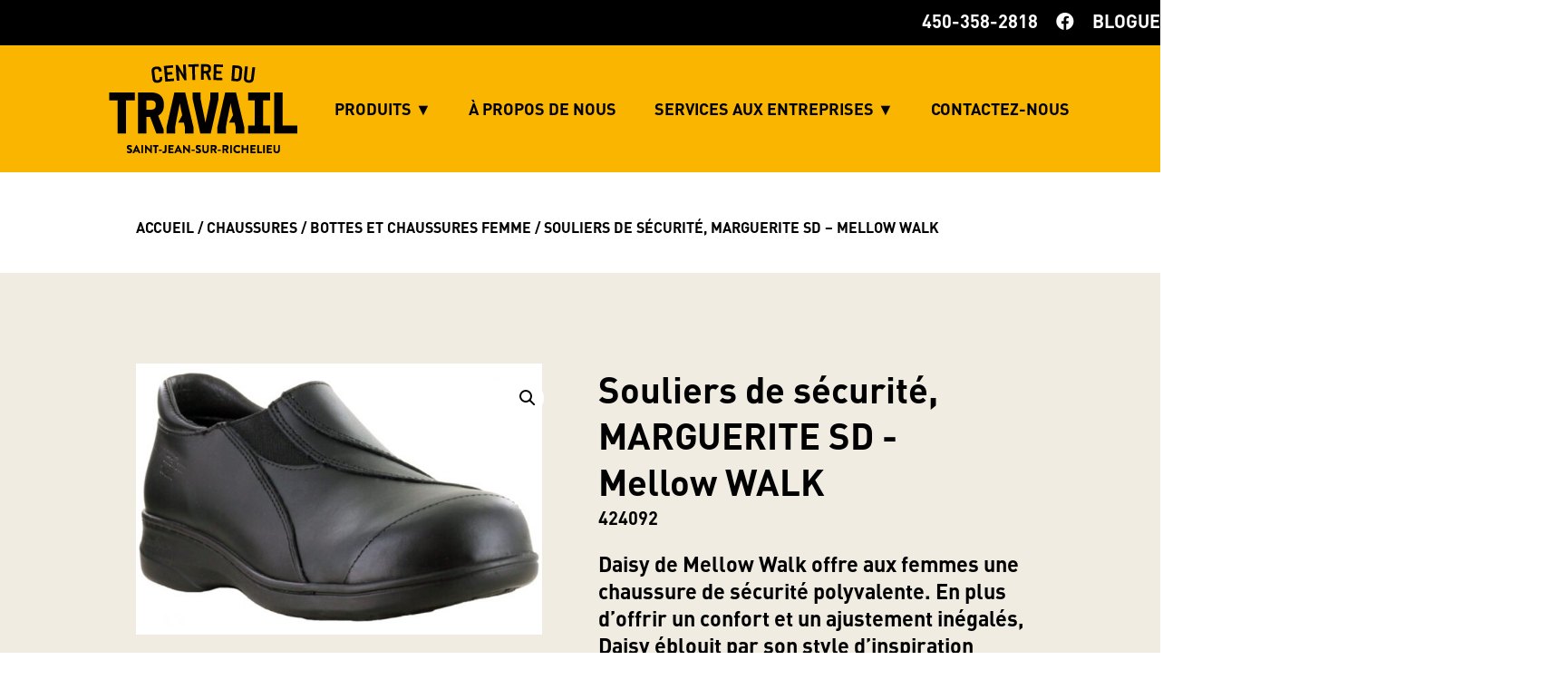

--- FILE ---
content_type: text/html; charset=UTF-8
request_url: https://centredutravailstjean.com/produit/souliers-de-securite-marguerite-sd-mellow-walk/
body_size: 88497
content:
<!doctype html>
<html lang="fr-FR">
<head>

<title>Souliers de sécurité, MARGUERITE SD - Mellow WALK - Le centre du travail</title>
<meta charset="UTF-8">
<meta name="viewport" content="width=device-width, initial-scale=1, maximum-scale=2.0">
<link rel="profile" href="http://gmpg.org/xfn/11">
<link rel="pingback" href="https://centredutravailstjean.com/xmlrpc.php">


<meta name='robots' content='index, follow, max-image-preview:large, max-snippet:-1, max-video-preview:-1' />
<script id="cookieyes" type="text/javascript" src="https://cdn-cookieyes.com/client_data/35f2d63b703c7a24f88ee4f4/script.js"></script>
<!-- Google Tag Manager for WordPress by gtm4wp.com -->
<script data-cfasync="false" data-pagespeed-no-defer>
	var gtm4wp_datalayer_name = "dataLayer";
	var dataLayer = dataLayer || [];
</script>
<!-- End Google Tag Manager for WordPress by gtm4wp.com -->
	<!-- This site is optimized with the Yoast SEO plugin v21.5 - https://yoast.com/wordpress/plugins/seo/ -->
	<link rel="canonical" href="https://centredutravailstjean.com/produit/souliers-de-securite-marguerite-sd-mellow-walk/" />
	<meta property="og:locale" content="fr_FR" />
	<meta property="og:type" content="article" />
	<meta property="og:title" content="Souliers de sécurité, MARGUERITE SD - Mellow WALK - Le centre du travail" />
	<meta property="og:description" content="Largeur - Coupe E - Construit sur une tige pour femme - Doublure en cuir - Matériau de la semelle extérieure synthétique - Embout en PU double densité - Assise plantaire à embout en acier - Construction antistatique Dreamfit amovible - Semelle cousue ciment/verrouillage Non marquant - Oui  Couleur Noir  Grandeur 5 à 11" />
	<meta property="og:url" content="https://centredutravailstjean.com/produit/souliers-de-securite-marguerite-sd-mellow-walk/" />
	<meta property="og:site_name" content="Le centre du travail" />
	<meta property="article:modified_time" content="2024-02-22T19:11:30+00:00" />
	<meta property="og:image" content="https://centredutravailstjean.com/wp-content/uploads/2024/02/marguerite.jpg" />
	<meta property="og:image:width" content="954" />
	<meta property="og:image:height" content="636" />
	<meta property="og:image:type" content="image/jpeg" />
	<meta name="twitter:card" content="summary_large_image" />
	<script type="application/ld+json" class="yoast-schema-graph">{"@context":"https://schema.org","@graph":[{"@type":"WebPage","@id":"https://centredutravailstjean.com/produit/souliers-de-securite-marguerite-sd-mellow-walk/","url":"https://centredutravailstjean.com/produit/souliers-de-securite-marguerite-sd-mellow-walk/","name":"Souliers de sécurité, MARGUERITE SD - Mellow WALK - Le centre du travail","isPartOf":{"@id":"https://centredutravailstjean.com/#website"},"primaryImageOfPage":{"@id":"https://centredutravailstjean.com/produit/souliers-de-securite-marguerite-sd-mellow-walk/#primaryimage"},"image":{"@id":"https://centredutravailstjean.com/produit/souliers-de-securite-marguerite-sd-mellow-walk/#primaryimage"},"thumbnailUrl":"https://centredutravailstjean.com/wp-content/uploads/2024/02/marguerite.jpg","datePublished":"2024-02-22T18:31:35+00:00","dateModified":"2024-02-22T19:11:30+00:00","breadcrumb":{"@id":"https://centredutravailstjean.com/produit/souliers-de-securite-marguerite-sd-mellow-walk/#breadcrumb"},"inLanguage":"fr-FR","potentialAction":[{"@type":"ReadAction","target":["https://centredutravailstjean.com/produit/souliers-de-securite-marguerite-sd-mellow-walk/"]}]},{"@type":"ImageObject","inLanguage":"fr-FR","@id":"https://centredutravailstjean.com/produit/souliers-de-securite-marguerite-sd-mellow-walk/#primaryimage","url":"https://centredutravailstjean.com/wp-content/uploads/2024/02/marguerite.jpg","contentUrl":"https://centredutravailstjean.com/wp-content/uploads/2024/02/marguerite.jpg","width":954,"height":636},{"@type":"BreadcrumbList","@id":"https://centredutravailstjean.com/produit/souliers-de-securite-marguerite-sd-mellow-walk/#breadcrumb","itemListElement":[{"@type":"ListItem","position":1,"name":"Accueil","item":"https://centredutravailstjean.com/"},{"@type":"ListItem","position":2,"name":"Souliers de sécurité, MARGUERITE SD &#8211; Mellow WALK"}]},{"@type":"WebSite","@id":"https://centredutravailstjean.com/#website","url":"https://centredutravailstjean.com/","name":"Le centre du travail","description":"","potentialAction":[{"@type":"SearchAction","target":{"@type":"EntryPoint","urlTemplate":"https://centredutravailstjean.com/?s={search_term_string}"},"query-input":"required name=search_term_string"}],"inLanguage":"fr-FR"}]}</script>
	<!-- / Yoast SEO plugin. -->


<link rel='dns-prefetch' href='//www.googletagmanager.com' />
<link rel="alternate" title="oEmbed (JSON)" type="application/json+oembed" href="https://centredutravailstjean.com/wp-json/oembed/1.0/embed?url=https%3A%2F%2Fcentredutravailstjean.com%2Fproduit%2Fsouliers-de-securite-marguerite-sd-mellow-walk%2F" />
<link rel="alternate" title="oEmbed (XML)" type="text/xml+oembed" href="https://centredutravailstjean.com/wp-json/oembed/1.0/embed?url=https%3A%2F%2Fcentredutravailstjean.com%2Fproduit%2Fsouliers-de-securite-marguerite-sd-mellow-walk%2F&#038;format=xml" />
<style id='wp-img-auto-sizes-contain-inline-css' type='text/css'>
img:is([sizes=auto i],[sizes^="auto," i]){contain-intrinsic-size:3000px 1500px}
/*# sourceURL=wp-img-auto-sizes-contain-inline-css */
</style>
<style id='wp-emoji-styles-inline-css' type='text/css'>

	img.wp-smiley, img.emoji {
		display: inline !important;
		border: none !important;
		box-shadow: none !important;
		height: 1em !important;
		width: 1em !important;
		margin: 0 0.07em !important;
		vertical-align: -0.1em !important;
		background: none !important;
		padding: 0 !important;
	}
/*# sourceURL=wp-emoji-styles-inline-css */
</style>
<style id='wp-block-library-inline-css' type='text/css'>
:root{--wp-block-synced-color:#7a00df;--wp-block-synced-color--rgb:122,0,223;--wp-bound-block-color:var(--wp-block-synced-color);--wp-editor-canvas-background:#ddd;--wp-admin-theme-color:#007cba;--wp-admin-theme-color--rgb:0,124,186;--wp-admin-theme-color-darker-10:#006ba1;--wp-admin-theme-color-darker-10--rgb:0,107,160.5;--wp-admin-theme-color-darker-20:#005a87;--wp-admin-theme-color-darker-20--rgb:0,90,135;--wp-admin-border-width-focus:2px}@media (min-resolution:192dpi){:root{--wp-admin-border-width-focus:1.5px}}.wp-element-button{cursor:pointer}:root .has-very-light-gray-background-color{background-color:#eee}:root .has-very-dark-gray-background-color{background-color:#313131}:root .has-very-light-gray-color{color:#eee}:root .has-very-dark-gray-color{color:#313131}:root .has-vivid-green-cyan-to-vivid-cyan-blue-gradient-background{background:linear-gradient(135deg,#00d084,#0693e3)}:root .has-purple-crush-gradient-background{background:linear-gradient(135deg,#34e2e4,#4721fb 50%,#ab1dfe)}:root .has-hazy-dawn-gradient-background{background:linear-gradient(135deg,#faaca8,#dad0ec)}:root .has-subdued-olive-gradient-background{background:linear-gradient(135deg,#fafae1,#67a671)}:root .has-atomic-cream-gradient-background{background:linear-gradient(135deg,#fdd79a,#004a59)}:root .has-nightshade-gradient-background{background:linear-gradient(135deg,#330968,#31cdcf)}:root .has-midnight-gradient-background{background:linear-gradient(135deg,#020381,#2874fc)}:root{--wp--preset--font-size--normal:16px;--wp--preset--font-size--huge:42px}.has-regular-font-size{font-size:1em}.has-larger-font-size{font-size:2.625em}.has-normal-font-size{font-size:var(--wp--preset--font-size--normal)}.has-huge-font-size{font-size:var(--wp--preset--font-size--huge)}.has-text-align-center{text-align:center}.has-text-align-left{text-align:left}.has-text-align-right{text-align:right}.has-fit-text{white-space:nowrap!important}#end-resizable-editor-section{display:none}.aligncenter{clear:both}.items-justified-left{justify-content:flex-start}.items-justified-center{justify-content:center}.items-justified-right{justify-content:flex-end}.items-justified-space-between{justify-content:space-between}.screen-reader-text{border:0;clip-path:inset(50%);height:1px;margin:-1px;overflow:hidden;padding:0;position:absolute;width:1px;word-wrap:normal!important}.screen-reader-text:focus{background-color:#ddd;clip-path:none;color:#444;display:block;font-size:1em;height:auto;left:5px;line-height:normal;padding:15px 23px 14px;text-decoration:none;top:5px;width:auto;z-index:100000}html :where(.has-border-color){border-style:solid}html :where([style*=border-top-color]){border-top-style:solid}html :where([style*=border-right-color]){border-right-style:solid}html :where([style*=border-bottom-color]){border-bottom-style:solid}html :where([style*=border-left-color]){border-left-style:solid}html :where([style*=border-width]){border-style:solid}html :where([style*=border-top-width]){border-top-style:solid}html :where([style*=border-right-width]){border-right-style:solid}html :where([style*=border-bottom-width]){border-bottom-style:solid}html :where([style*=border-left-width]){border-left-style:solid}html :where(img[class*=wp-image-]){height:auto;max-width:100%}:where(figure){margin:0 0 1em}html :where(.is-position-sticky){--wp-admin--admin-bar--position-offset:var(--wp-admin--admin-bar--height,0px)}@media screen and (max-width:600px){html :where(.is-position-sticky){--wp-admin--admin-bar--position-offset:0px}}

/*# sourceURL=wp-block-library-inline-css */
</style><link rel='stylesheet' id='wc-blocks-style-css' href='https://centredutravailstjean.com/wp-content/plugins/woocommerce/assets/client/blocks/wc-blocks.css?ver=wc-9.4.2' media='all' />
<style id='global-styles-inline-css' type='text/css'>
:root{--wp--preset--aspect-ratio--square: 1;--wp--preset--aspect-ratio--4-3: 4/3;--wp--preset--aspect-ratio--3-4: 3/4;--wp--preset--aspect-ratio--3-2: 3/2;--wp--preset--aspect-ratio--2-3: 2/3;--wp--preset--aspect-ratio--16-9: 16/9;--wp--preset--aspect-ratio--9-16: 9/16;--wp--preset--color--black: #000000;--wp--preset--color--cyan-bluish-gray: #abb8c3;--wp--preset--color--white: #ffffff;--wp--preset--color--pale-pink: #f78da7;--wp--preset--color--vivid-red: #cf2e2e;--wp--preset--color--luminous-vivid-orange: #ff6900;--wp--preset--color--luminous-vivid-amber: #fcb900;--wp--preset--color--light-green-cyan: #7bdcb5;--wp--preset--color--vivid-green-cyan: #00d084;--wp--preset--color--pale-cyan-blue: #8ed1fc;--wp--preset--color--vivid-cyan-blue: #0693e3;--wp--preset--color--vivid-purple: #9b51e0;--wp--preset--gradient--vivid-cyan-blue-to-vivid-purple: linear-gradient(135deg,rgb(6,147,227) 0%,rgb(155,81,224) 100%);--wp--preset--gradient--light-green-cyan-to-vivid-green-cyan: linear-gradient(135deg,rgb(122,220,180) 0%,rgb(0,208,130) 100%);--wp--preset--gradient--luminous-vivid-amber-to-luminous-vivid-orange: linear-gradient(135deg,rgb(252,185,0) 0%,rgb(255,105,0) 100%);--wp--preset--gradient--luminous-vivid-orange-to-vivid-red: linear-gradient(135deg,rgb(255,105,0) 0%,rgb(207,46,46) 100%);--wp--preset--gradient--very-light-gray-to-cyan-bluish-gray: linear-gradient(135deg,rgb(238,238,238) 0%,rgb(169,184,195) 100%);--wp--preset--gradient--cool-to-warm-spectrum: linear-gradient(135deg,rgb(74,234,220) 0%,rgb(151,120,209) 20%,rgb(207,42,186) 40%,rgb(238,44,130) 60%,rgb(251,105,98) 80%,rgb(254,248,76) 100%);--wp--preset--gradient--blush-light-purple: linear-gradient(135deg,rgb(255,206,236) 0%,rgb(152,150,240) 100%);--wp--preset--gradient--blush-bordeaux: linear-gradient(135deg,rgb(254,205,165) 0%,rgb(254,45,45) 50%,rgb(107,0,62) 100%);--wp--preset--gradient--luminous-dusk: linear-gradient(135deg,rgb(255,203,112) 0%,rgb(199,81,192) 50%,rgb(65,88,208) 100%);--wp--preset--gradient--pale-ocean: linear-gradient(135deg,rgb(255,245,203) 0%,rgb(182,227,212) 50%,rgb(51,167,181) 100%);--wp--preset--gradient--electric-grass: linear-gradient(135deg,rgb(202,248,128) 0%,rgb(113,206,126) 100%);--wp--preset--gradient--midnight: linear-gradient(135deg,rgb(2,3,129) 0%,rgb(40,116,252) 100%);--wp--preset--font-size--small: 13px;--wp--preset--font-size--medium: 20px;--wp--preset--font-size--large: 36px;--wp--preset--font-size--x-large: 42px;--wp--preset--font-family--inter: "Inter", sans-serif;--wp--preset--font-family--cardo: Cardo;--wp--preset--spacing--20: 0.44rem;--wp--preset--spacing--30: 0.67rem;--wp--preset--spacing--40: 1rem;--wp--preset--spacing--50: 1.5rem;--wp--preset--spacing--60: 2.25rem;--wp--preset--spacing--70: 3.38rem;--wp--preset--spacing--80: 5.06rem;--wp--preset--shadow--natural: 6px 6px 9px rgba(0, 0, 0, 0.2);--wp--preset--shadow--deep: 12px 12px 50px rgba(0, 0, 0, 0.4);--wp--preset--shadow--sharp: 6px 6px 0px rgba(0, 0, 0, 0.2);--wp--preset--shadow--outlined: 6px 6px 0px -3px rgb(255, 255, 255), 6px 6px rgb(0, 0, 0);--wp--preset--shadow--crisp: 6px 6px 0px rgb(0, 0, 0);}:where(.is-layout-flex){gap: 0.5em;}:where(.is-layout-grid){gap: 0.5em;}body .is-layout-flex{display: flex;}.is-layout-flex{flex-wrap: wrap;align-items: center;}.is-layout-flex > :is(*, div){margin: 0;}body .is-layout-grid{display: grid;}.is-layout-grid > :is(*, div){margin: 0;}:where(.wp-block-columns.is-layout-flex){gap: 2em;}:where(.wp-block-columns.is-layout-grid){gap: 2em;}:where(.wp-block-post-template.is-layout-flex){gap: 1.25em;}:where(.wp-block-post-template.is-layout-grid){gap: 1.25em;}.has-black-color{color: var(--wp--preset--color--black) !important;}.has-cyan-bluish-gray-color{color: var(--wp--preset--color--cyan-bluish-gray) !important;}.has-white-color{color: var(--wp--preset--color--white) !important;}.has-pale-pink-color{color: var(--wp--preset--color--pale-pink) !important;}.has-vivid-red-color{color: var(--wp--preset--color--vivid-red) !important;}.has-luminous-vivid-orange-color{color: var(--wp--preset--color--luminous-vivid-orange) !important;}.has-luminous-vivid-amber-color{color: var(--wp--preset--color--luminous-vivid-amber) !important;}.has-light-green-cyan-color{color: var(--wp--preset--color--light-green-cyan) !important;}.has-vivid-green-cyan-color{color: var(--wp--preset--color--vivid-green-cyan) !important;}.has-pale-cyan-blue-color{color: var(--wp--preset--color--pale-cyan-blue) !important;}.has-vivid-cyan-blue-color{color: var(--wp--preset--color--vivid-cyan-blue) !important;}.has-vivid-purple-color{color: var(--wp--preset--color--vivid-purple) !important;}.has-black-background-color{background-color: var(--wp--preset--color--black) !important;}.has-cyan-bluish-gray-background-color{background-color: var(--wp--preset--color--cyan-bluish-gray) !important;}.has-white-background-color{background-color: var(--wp--preset--color--white) !important;}.has-pale-pink-background-color{background-color: var(--wp--preset--color--pale-pink) !important;}.has-vivid-red-background-color{background-color: var(--wp--preset--color--vivid-red) !important;}.has-luminous-vivid-orange-background-color{background-color: var(--wp--preset--color--luminous-vivid-orange) !important;}.has-luminous-vivid-amber-background-color{background-color: var(--wp--preset--color--luminous-vivid-amber) !important;}.has-light-green-cyan-background-color{background-color: var(--wp--preset--color--light-green-cyan) !important;}.has-vivid-green-cyan-background-color{background-color: var(--wp--preset--color--vivid-green-cyan) !important;}.has-pale-cyan-blue-background-color{background-color: var(--wp--preset--color--pale-cyan-blue) !important;}.has-vivid-cyan-blue-background-color{background-color: var(--wp--preset--color--vivid-cyan-blue) !important;}.has-vivid-purple-background-color{background-color: var(--wp--preset--color--vivid-purple) !important;}.has-black-border-color{border-color: var(--wp--preset--color--black) !important;}.has-cyan-bluish-gray-border-color{border-color: var(--wp--preset--color--cyan-bluish-gray) !important;}.has-white-border-color{border-color: var(--wp--preset--color--white) !important;}.has-pale-pink-border-color{border-color: var(--wp--preset--color--pale-pink) !important;}.has-vivid-red-border-color{border-color: var(--wp--preset--color--vivid-red) !important;}.has-luminous-vivid-orange-border-color{border-color: var(--wp--preset--color--luminous-vivid-orange) !important;}.has-luminous-vivid-amber-border-color{border-color: var(--wp--preset--color--luminous-vivid-amber) !important;}.has-light-green-cyan-border-color{border-color: var(--wp--preset--color--light-green-cyan) !important;}.has-vivid-green-cyan-border-color{border-color: var(--wp--preset--color--vivid-green-cyan) !important;}.has-pale-cyan-blue-border-color{border-color: var(--wp--preset--color--pale-cyan-blue) !important;}.has-vivid-cyan-blue-border-color{border-color: var(--wp--preset--color--vivid-cyan-blue) !important;}.has-vivid-purple-border-color{border-color: var(--wp--preset--color--vivid-purple) !important;}.has-vivid-cyan-blue-to-vivid-purple-gradient-background{background: var(--wp--preset--gradient--vivid-cyan-blue-to-vivid-purple) !important;}.has-light-green-cyan-to-vivid-green-cyan-gradient-background{background: var(--wp--preset--gradient--light-green-cyan-to-vivid-green-cyan) !important;}.has-luminous-vivid-amber-to-luminous-vivid-orange-gradient-background{background: var(--wp--preset--gradient--luminous-vivid-amber-to-luminous-vivid-orange) !important;}.has-luminous-vivid-orange-to-vivid-red-gradient-background{background: var(--wp--preset--gradient--luminous-vivid-orange-to-vivid-red) !important;}.has-very-light-gray-to-cyan-bluish-gray-gradient-background{background: var(--wp--preset--gradient--very-light-gray-to-cyan-bluish-gray) !important;}.has-cool-to-warm-spectrum-gradient-background{background: var(--wp--preset--gradient--cool-to-warm-spectrum) !important;}.has-blush-light-purple-gradient-background{background: var(--wp--preset--gradient--blush-light-purple) !important;}.has-blush-bordeaux-gradient-background{background: var(--wp--preset--gradient--blush-bordeaux) !important;}.has-luminous-dusk-gradient-background{background: var(--wp--preset--gradient--luminous-dusk) !important;}.has-pale-ocean-gradient-background{background: var(--wp--preset--gradient--pale-ocean) !important;}.has-electric-grass-gradient-background{background: var(--wp--preset--gradient--electric-grass) !important;}.has-midnight-gradient-background{background: var(--wp--preset--gradient--midnight) !important;}.has-small-font-size{font-size: var(--wp--preset--font-size--small) !important;}.has-medium-font-size{font-size: var(--wp--preset--font-size--medium) !important;}.has-large-font-size{font-size: var(--wp--preset--font-size--large) !important;}.has-x-large-font-size{font-size: var(--wp--preset--font-size--x-large) !important;}
/*# sourceURL=global-styles-inline-css */
</style>

<style id='classic-theme-styles-inline-css' type='text/css'>
/*! This file is auto-generated */
.wp-block-button__link{color:#fff;background-color:#32373c;border-radius:9999px;box-shadow:none;text-decoration:none;padding:calc(.667em + 2px) calc(1.333em + 2px);font-size:1.125em}.wp-block-file__button{background:#32373c;color:#fff;text-decoration:none}
/*# sourceURL=/wp-includes/css/classic-themes.min.css */
</style>
<link rel='stylesheet' id='photoswipe-css' href='https://centredutravailstjean.com/wp-content/plugins/woocommerce/assets/css/photoswipe/photoswipe.min.css?ver=9.4.2' media='all' />
<link rel='stylesheet' id='photoswipe-default-skin-css' href='https://centredutravailstjean.com/wp-content/plugins/woocommerce/assets/css/photoswipe/default-skin/default-skin.min.css?ver=9.4.2' media='all' />
<link rel='stylesheet' id='woocommerce-layout-css' href='https://centredutravailstjean.com/wp-content/plugins/woocommerce/assets/css/woocommerce-layout.css?ver=9.4.2' media='all' />
<link rel='stylesheet' id='woocommerce-smallscreen-css' href='https://centredutravailstjean.com/wp-content/plugins/woocommerce/assets/css/woocommerce-smallscreen.css?ver=9.4.2' media='only screen and (max-width: 768px)' />
<link rel='stylesheet' id='woocommerce-general-css' href='https://centredutravailstjean.com/wp-content/plugins/woocommerce/assets/css/woocommerce.css?ver=9.4.2' media='all' />
<style id='woocommerce-inline-inline-css' type='text/css'>
.woocommerce form .form-row .required { visibility: visible; }
/*# sourceURL=woocommerce-inline-inline-css */
</style>
<link rel='stylesheet' id='normalize-css' href='https://centredutravailstjean.com/wp-content/themes/webeex/normalize.css?ver=1.0' media='all' />
<link rel='stylesheet' id='html5blank-css' href='https://centredutravailstjean.com/wp-content/themes/webeex/style.css?ver=1.0' media='all' />
<link rel='stylesheet' id='customtheme-css' href='https://centredutravailstjean.com/wp-content/themes/webeex/css/style.css?ver=1.0' media='all' />
<script type="text/javascript" src="https://centredutravailstjean.com/wp-includes/js/jquery/jquery.min.js?ver=3.7.1" id="jquery-core-js"></script>
<script type="text/javascript" src="https://centredutravailstjean.com/wp-includes/js/jquery/jquery-migrate.min.js?ver=3.4.1" id="jquery-migrate-js"></script>
<script type="text/javascript" src="https://centredutravailstjean.com/wp-content/plugins/woocommerce/assets/js/jquery-blockui/jquery.blockUI.min.js?ver=2.7.0-wc.9.4.2" id="jquery-blockui-js" defer="defer" data-wp-strategy="defer"></script>
<script type="text/javascript" id="wc-add-to-cart-js-extra">
/* <![CDATA[ */
var wc_add_to_cart_params = {"ajax_url":"/wp-admin/admin-ajax.php","wc_ajax_url":"/?wc-ajax=%%endpoint%%","i18n_view_cart":"Voir le panier","cart_url":"https://centredutravailstjean.com/panier/","is_cart":"","cart_redirect_after_add":"no"};
//# sourceURL=wc-add-to-cart-js-extra
/* ]]> */
</script>
<script type="text/javascript" src="https://centredutravailstjean.com/wp-content/plugins/woocommerce/assets/js/frontend/add-to-cart.min.js?ver=9.4.2" id="wc-add-to-cart-js" defer="defer" data-wp-strategy="defer"></script>
<script type="text/javascript" src="https://centredutravailstjean.com/wp-content/plugins/woocommerce/assets/js/zoom/jquery.zoom.min.js?ver=1.7.21-wc.9.4.2" id="zoom-js" defer="defer" data-wp-strategy="defer"></script>
<script type="text/javascript" src="https://centredutravailstjean.com/wp-content/plugins/woocommerce/assets/js/flexslider/jquery.flexslider.min.js?ver=2.7.2-wc.9.4.2" id="flexslider-js" defer="defer" data-wp-strategy="defer"></script>
<script type="text/javascript" src="https://centredutravailstjean.com/wp-content/plugins/woocommerce/assets/js/photoswipe/photoswipe.min.js?ver=4.1.1-wc.9.4.2" id="photoswipe-js" defer="defer" data-wp-strategy="defer"></script>
<script type="text/javascript" src="https://centredutravailstjean.com/wp-content/plugins/woocommerce/assets/js/photoswipe/photoswipe-ui-default.min.js?ver=4.1.1-wc.9.4.2" id="photoswipe-ui-default-js" defer="defer" data-wp-strategy="defer"></script>
<script type="text/javascript" id="wc-single-product-js-extra">
/* <![CDATA[ */
var wc_single_product_params = {"i18n_required_rating_text":"Veuillez s\u00e9lectionner une note","review_rating_required":"yes","flexslider":{"rtl":false,"animation":"slide","smoothHeight":true,"directionNav":false,"controlNav":"thumbnails","slideshow":false,"animationSpeed":500,"animationLoop":false,"allowOneSlide":false},"zoom_enabled":"1","zoom_options":[],"photoswipe_enabled":"1","photoswipe_options":{"shareEl":false,"closeOnScroll":false,"history":false,"hideAnimationDuration":0,"showAnimationDuration":0},"flexslider_enabled":"1"};
//# sourceURL=wc-single-product-js-extra
/* ]]> */
</script>
<script type="text/javascript" src="https://centredutravailstjean.com/wp-content/plugins/woocommerce/assets/js/frontend/single-product.min.js?ver=9.4.2" id="wc-single-product-js" defer="defer" data-wp-strategy="defer"></script>
<script type="text/javascript" src="https://centredutravailstjean.com/wp-content/plugins/woocommerce/assets/js/js-cookie/js.cookie.min.js?ver=2.1.4-wc.9.4.2" id="js-cookie-js" defer="defer" data-wp-strategy="defer"></script>
<script type="text/javascript" id="woocommerce-js-extra">
/* <![CDATA[ */
var woocommerce_params = {"ajax_url":"/wp-admin/admin-ajax.php","wc_ajax_url":"/?wc-ajax=%%endpoint%%"};
//# sourceURL=woocommerce-js-extra
/* ]]> */
</script>
<script type="text/javascript" src="https://centredutravailstjean.com/wp-content/plugins/woocommerce/assets/js/frontend/woocommerce.min.js?ver=9.4.2" id="woocommerce-js" defer="defer" data-wp-strategy="defer"></script>
<link rel="https://api.w.org/" href="https://centredutravailstjean.com/wp-json/" /><link rel="alternate" title="JSON" type="application/json" href="https://centredutravailstjean.com/wp-json/wp/v2/product/1492" /><meta name="generator" content="Site Kit by Google 1.167.0" />
<!-- Google Tag Manager for WordPress by gtm4wp.com -->
<!-- GTM Container placement set to footer -->
<script data-cfasync="false" data-pagespeed-no-defer>
	var dataLayer_content = [];
	dataLayer.push( dataLayer_content );
</script>
<script data-cfasync="false">
(function(w,d,s,l,i){w[l]=w[l]||[];w[l].push({'gtm.start':
new Date().getTime(),event:'gtm.js'});var f=d.getElementsByTagName(s)[0],
j=d.createElement(s),dl=l!='dataLayer'?'&l='+l:'';j.async=true;j.src=
'//www.googletagmanager.com/gtm.js?id='+i+dl;f.parentNode.insertBefore(j,f);
})(window,document,'script','dataLayer','GTM-TMZJWR9');
</script>
<!-- End Google Tag Manager -->
<!-- End Google Tag Manager for WordPress by gtm4wp.com -->	<noscript><style>.woocommerce-product-gallery{ opacity: 1 !important; }</style></noscript>
	<style class='wp-fonts-local' type='text/css'>
@font-face{font-family:Inter;font-style:normal;font-weight:300 900;font-display:fallback;src:url('https://centredutravailstjean.com/wp-content/plugins/woocommerce/assets/fonts/Inter-VariableFont_slnt,wght.woff2') format('woff2');font-stretch:normal;}
@font-face{font-family:Cardo;font-style:normal;font-weight:400;font-display:fallback;src:url('https://centredutravailstjean.com/wp-content/plugins/woocommerce/assets/fonts/cardo_normal_400.woff2') format('woff2');}
</style>

		
		
		
		<!-- article -->

			<div class="woocommerce">			<div class="single-product" data-product-page-preselected-id="0">
				<div class="wrapper">
<section id="header">	
				<div style="width:100%">
<style>
/* The container <div> - needed to position the dropdown content */
.dropdown {
  position: relative;
  padding-right: 10px;
}

/* Dropdown Content (Hidden by Default) */
.dropdown-content {
  display: none;
  position: absolute;

  min-width: 200px;
  box-shadow: 0px 8px 16px 0px rgba(0,0,0,0.2);
  z-index: 1;
  line-height: 20px;
}

/* Links inside the dropdown */
.dropdown-content a {
  color: black;
  padding: 12px 16px;
  text-decoration: none;
  display: block;
}

/* Change color of dropdown links on hover */
.dropdown-content a:hover {background-color: #d59c03}

/* Show the dropdown menu on hover */
.dropdown:hover .dropdown-content {
  display: block;
}

/* Change the background color of the dropdown button when the dropdown content is shown */
.dropdown:hover .dropbtn {
  background-color: #3e8e41;
}

.dropdown-level2 {
	display: none;
	position: absolute;
	min-width: 240px;
	box-shadow: 0px 8px 16px 0px rgba(0,0,0,0.2);
	z-index: 1;
	line-height: 20px;
}

.first:hover .dropdown-level2 {
	display: block;
}

.dropdown-level2 a:hover {background-color: #d59c03}

.dropdown-level3 {
	display: none;
	position: absolute;
	min-width: 240px;
	box-shadow: 0px 8px 16px 0px rgba(0,0,0,0.2);
	z-index: 1;
	line-height: 20px;
}

.second:hover .dropdown-level3 {
	display: block;
}

.dropdown-level3 a:hover {background-color: #d59c03}

.dropdown-level4 {
	display: none;
	position: absolute;
	min-width: 240px;
	box-shadow: 0px 8px 16px 0px rgba(0,0,0,0.2);
	z-index: 1;
	line-height: 20px;
}

.third:hover .dropdown-level4 {
	display: block;
}

.dropdown-level4 a:hover {background-color: #d59c03}

</style>


<div class="menu_fixe mobile">
	<div style="background-color: #000000; height: 50px">	
					<div class="menu-haut">
						<div class="topnav2" style="vertical-align:middle;max-width: 1400px; margin: auto; ">
							<div>
								<!--<a href="#">EN</a>
								<a>/</a>
								<a href="#">FR</a>-->
								<!--
								<a href="https://centredutravailstjean.com/panier"><div > <img decoding="async"  src="https://centredutravailstjean.com/wp-content/themes/webeex/images/centre-du-travail_icon-cart.png" style="height: 25px"> </div></a>
								<a href="https://centredutravailstjean.com/mon-compte"><div > <img decoding="async" src="https://centredutravailstjean.com/wp-content/themes/webeex/images/centre-du-travail_icon-login.png" style="height: 25px"> </div></a>
								<a href="javascript:void(0);" onClick="search_menu()"><div> <img decoding="async" src="https://centredutravailstjean.com/wp-content/themes/webeex/images/loupe.png" style="height: 25px"> </div></a>

								<!--<a href="https://centredutravailstjean.com/FAQ">FAQ</a>--><a href="https://centredutravailstjean.com/blogue">BLOGUE</a>
								<a href="https://www.facebook.com/CentreduTravailStJeansurRichelieu" target="_blank"><i class="fab fa-facebook" style="font-weight: normal"></i></a>
								<a href="tel:4503582818"><i class="fas fa-phone"></i><a>
								
							</div>
						</div>
					</div>

				</div>
				
				

			
				<div style="display: none; background-color: black; padding: 10px; text-align: center" id="search_bar">
					<form role="search" method="get" class="woocommerce-product-search" action="https://centredutravailstjean.com/">
	<label class="screen-reader-text" for="woocommerce-product-search-field-0">Recherche pour :</label>
	<input type="search" id="woocommerce-product-search-field-0" class="search-field" placeholder="Recherche de produits&hellip;" value="" name="s" />
	<button type="submit" ><i class="fas fa-search"></i></button>
	<input type="hidden" name="post_type" value="product" />
</form>
				</div>
			
<div class="menu-bar" style="display: -webkit-flex; display: flex; margin: auto">	
					<div class="logo column " style="max-height: 140px; margin: auto">
						<a href="https://centredutravailstjean.com"><img decoding="async" src="https://centredutravailstjean.com/wp-content/themes/webeex/images/centre-du-travail_logo-noir.png" class="logo-img" alt="logo centre du travail"/></a>
					</div>
	<section  id="burger">
		<div style="height: 48px; width: 48px; float: right; padding-top: 16px; color: black; z-index: 9999">
			<a href="javascript:void(0);" class="icon" onclick="burger_menu()">
				<i class="fas fa-bars" id="menu_b" style="font-size: 35px; color:#000 "></i>
				<i class="fas fa-times" id="menu_x" style="font-size: 35px; display:none; color:#000"></i>
            </a>
        </div>
    </section>
</div>
</div>

<div id="myLinks" style="display: none">
								<div style="background-color: #F9B500">
									<div style="border-top: 5px solid black; padding: 10px; font-weight: bold; ">
										<a href="#" onclick="show_first()" style="padding-right: 4.9%; color: #000">PRODUITS</a>
										<div id="first_level" style="display: none">
											<div style="border-top: 5px solid black; padding: 10px; margin-top: 10px; font-weight: bold">
												<a href="#" onclick="show_second()" style="padding-right: 5.9%; color: #000">Vêtements</a>
											</div>
											<div id="second_level" style="display: none">
											
												<div style="border-top: 5px solid black; padding: 10px; margin-top: 10px; font-weight: bold"><a style="padding-left: 20px; padding-right: 5.9%; color: #000" href="https://centredutravailstjean.com/categorie-produit/vetements/couvre-tout-et-salopette/" style="float: none; text-align: left"><div style="text-align:left; display: inline-block;">Couvre-Tout et Salopette</div><div style="text-align: right; display: inline-block; "></div></a></div><div style="border-top: 5px solid black; padding: 10px; margin-top: 10px; font-weight: bold"><a style="padding-left: 20px; padding-right: 5.9%; color: #000" href="https://centredutravailstjean.com/categorie-produit/vetements/haute-visibilite/" style="float: none; text-align: left"><div style="text-align:left; display: inline-block;">Haute Visibilité</div><div style="text-align: right; display: inline-block; "></div></a></div><div style="border-top: 5px solid black; padding: 10px; margin-top: 10px; font-weight: bold"><a style="padding-left: 20px; padding-right: 5.9%; color: #000" href="https://centredutravailstjean.com/categorie-produit/vetements/vetements-femme/" style="float: none; text-align: left"><div style="text-align:left; display: inline-block;">Vêtements Femme</div><div style="text-align: right; display: inline-block; "></div></a></div><div style="border-top: 5px solid black; padding: 10px; margin-top: 10px; font-weight: bold"><a style="padding-left: 20px; padding-right: 5.9%; color: #000" href="https://centredutravailstjean.com/categorie-produit/vetements/sarraux/" style="float: none; text-align: left"><div style="text-align:left; display: inline-block;">Sarraux</div><div style="text-align: right; display: inline-block; "></div></a></div><div style="border-top: 5px solid black; padding: 10px; margin-top: 10px; font-weight: bold"><a style="padding-left: 20px; padding-right: 5.9%; color: #000" href="https://centredutravailstjean.com/categorie-produit/vetements/pantalons-double/" style="float: none; text-align: left"><div style="text-align:left; display: inline-block;">Pantalons doublé</div><div style="text-align: right; display: inline-block; "></div></a></div><div style="border-top: 5px solid black; padding: 10px; margin-top: 10px; font-weight: bold"><a style="padding-left: 20px; padding-right: 5.9%; color: #000" href="https://centredutravailstjean.com/categorie-produit/vetements/bermuda/" style="float: none; text-align: left"><div style="text-align:left; display: inline-block;">Bermuda</div><div style="text-align: right; display: inline-block; "></div></a></div><div style="border-top: 5px solid black; padding: 10px; margin-top: 10px; font-weight: bold"><a style="padding-left: 20px; padding-right: 5.9%; color: #000" href="https://centredutravailstjean.com/categorie-produit/vetements/pantalon/" style="float: none; text-align: left"><div style="text-align:left; display: inline-block;">Pantalons</div><div style="text-align: right; display: inline-block; "></div></a></div><div style="border-top: 5px solid black; padding: 10px; margin-top: 10px; font-weight: bold"><a style="padding-left: 20px; padding-right: 5.9%; color: #000" href="https://centredutravailstjean.com/categorie-produit/vetements/chandails-et-chemises/" style="float: none; text-align: left"><div style="text-align:left; display: inline-block;">Chandails et Chemises</div><div style="text-align: right; display: inline-block; "></div></a></div><div style="border-top: 5px solid black; padding: 10px; margin-top: 10px; font-weight: bold"><a style="padding-left: 20px; padding-right: 5.9%; color: #000" href="https://centredutravailstjean.com/categorie-produit/vetements/manteaux-et-vestes/" style="float: none; text-align: left"><div style="text-align:left; display: inline-block;">Manteaux et vestes</div><div style="text-align: right; display: inline-block; "></div></a></div>											
											</div>
											<div style="border-top: 5px solid black; padding: 10px; font-weight: bold">
												<a href="#" onclick="show_third()" style="padding-right: 5.9%; color: #000">Chaussures</a>
											</div>
											<div id="third_level" style="display: none">
											
												<div style="border-top: 5px solid black; padding: 10px; margin-top: 10px; font-weight: bold"><a style="padding-left: 20px; padding-right: 5.9%; color: #000" href="https://centredutravailstjean.com/categorie-produit/chaussures/bottes-de-securite/" style="float: none; text-align: left"><div style="text-align:left; display: inline-block;">Bottes de sécurité</div><div style="text-align: right; display: inline-block; "></div></a></div><div style="border-top: 5px solid black; padding: 10px; margin-top: 10px; font-weight: bold"><a style="padding-left: 20px; padding-right: 5.9%; color: #000" href="https://centredutravailstjean.com/categorie-produit/chaussures/chaussures-de-securite/" style="float: none; text-align: left"><div style="text-align:left; display: inline-block;">Chaussures de Sécurité</div><div style="text-align: right; display: inline-block; "></div></a></div><div style="border-top: 5px solid black; padding: 10px; margin-top: 10px; font-weight: bold"><a style="padding-left: 20px; padding-right: 5.9%; color: #000" href="https://centredutravailstjean.com/categorie-produit/chaussures/bottes-d-hiver/" style="float: none; text-align: left"><div style="text-align:left; display: inline-block;">Bottes d'Hiver</div><div style="text-align: right; display: inline-block; "></div></a></div><div style="border-top: 5px solid black; padding: 10px; margin-top: 10px; font-weight: bold"><a style="padding-left: 20px; padding-right: 5.9%; color: #000" href="https://centredutravailstjean.com/categorie-produit/chaussures/couvre-chaussures/" style="float: none; text-align: left"><div style="text-align:left; display: inline-block;">Couvre-Chaussures</div><div style="text-align: right; display: inline-block; "></div></a></div><div style="border-top: 5px solid black; padding: 10px; margin-top: 10px; font-weight: bold"><a style="padding-left: 20px; padding-right: 5.9%; color: #000" href="https://centredutravailstjean.com/categorie-produit/chaussures/accessoires-pour-bottes-et-chaussures/" style="float: none; text-align: left"><div style="text-align:left; display: inline-block;">Accessoires pour Bottes et Chaussures</div><div style="text-align: right; display: inline-block; "></div></a></div><div style="border-top: 5px solid black; padding: 10px; margin-top: 10px; font-weight: bold"><a style="padding-left: 20px; padding-right: 5.9%; color: #000" href="https://centredutravailstjean.com/categorie-produit/chaussures/bottes-et-chaussures-femme/" style="float: none; text-align: left"><div style="text-align:left; display: inline-block;">Bottes et chaussures femme</div><div style="text-align: right; display: inline-block; "></div></a></div><div style="border-top: 5px solid black; padding: 10px; margin-top: 10px; font-weight: bold"><a style="padding-left: 20px; padding-right: 5.9%; color: #000" href="https://centredutravailstjean.com/categorie-produit/chaussures/liquidations/" style="float: none; text-align: left"><div style="text-align:left; display: inline-block;">LIQUIDATIONS CHAUSSURES</div><div style="text-align: right; display: inline-block; "></div></a></div>											
											</div>
											<div style="border-top: 5px solid black; padding: 10px; font-weight: bold">
												<a href="#" onclick="show_fourth()" style="padding-right: 5.9%; color: #000">Accessoires</a>
											</div>
											<div id="fourth_level" style="display: none">
											
												<div style="border-top: 5px solid black; padding: 10px; margin-top: 10px; font-weight: bold"><a style="padding-left: 20px; padding-right: 5.9%; color: #000" href="https://centredutravailstjean.com/categorie-produit/accessoires/gants/" style="float: none; text-align: left"><div style="text-align:left; display: inline-block;">Gants</div><div style="text-align: right; display: inline-block; "></div></a></div><div style="border-top: 5px solid black; padding: 10px; margin-top: 10px; font-weight: bold"><a style="padding-left: 20px; padding-right: 5.9%; color: #000" href="https://centredutravailstjean.com/categorie-produit/accessoires/bas/" style="float: none; text-align: left"><div style="text-align:left; display: inline-block;">Bas</div><div style="text-align: right; display: inline-block; "></div></a></div><div style="border-top: 5px solid black; padding: 10px; margin-top: 10px; font-weight: bold"><a style="padding-left: 20px; padding-right: 5.9%; color: #000" href="https://centredutravailstjean.com/categorie-produit/accessoires/casque-de-securite/" style="float: none; text-align: left"><div style="text-align:left; display: inline-block;">Casque de Sécurité</div><div style="text-align: right; display: inline-block; "></div></a></div><div style="border-top: 5px solid black; padding: 10px; margin-top: 10px; font-weight: bold"><a style="padding-left: 20px; padding-right: 5.9%; color: #000" href="https://centredutravailstjean.com/categorie-produit/accessoires/lunette-de-securite/" style="float: none; text-align: left"><div style="text-align:left; display: inline-block;">Lunette de Sécurité</div><div style="text-align: right; display: inline-block; "></div></a></div><div style="border-top: 5px solid black; padding: 10px; margin-top: 10px; font-weight: bold"><a style="padding-left: 20px; padding-right: 5.9%; color: #000" href="https://centredutravailstjean.com/categorie-produit/accessoires/protection-auditive/" style="float: none; text-align: left"><div style="text-align:left; display: inline-block;">Protection Auditive</div><div style="text-align: right; display: inline-block; "></div></a></div><div style="border-top: 5px solid black; padding: 10px; margin-top: 10px; font-weight: bold"><a style="padding-left: 20px; padding-right: 5.9%; color: #000" href="https://centredutravailstjean.com/categorie-produit/accessoires/accessoires-divers/" style="float: none; text-align: left"><div style="text-align:left; display: inline-block;">Accessoires divers</div><div style="text-align: right; display: inline-block; "></div></a></div>											
											</div>
										</div>
									</div>
									
																		<div style="border-top: 5px solid black; padding: 10px; font-weight: bold">
										<a href="https://centredutravailstjean.com/a-propos-de-nous" style="padding-right: 4.9%; color: #000">À PROPOS DE NOUS</a>
									</div>
																											<div style="border-top: 5px solid black;  padding: 10px; font-weight: bold">
										<a href="https://centredutravailstjean.com/services-aux-entreprises" style="padding-right: 4.9%; color: #000">SERVICES AUX ENTREPRISES</a>
									</div>
																		<!--
									<div style="border-top: 5px solid black;  padding: 10px; font-weight: bold">
										<a href="https://centredutravailstjean.com/boutique-en-ligne" style="padding-right: 4.9%">NOS PRODUITS</a>
									</div>
									-->
									<div style="border-top: 5px solid black; border-bottom: 5px solid black;padding: 10px; font-weight: bold">
										<a href="https://centredutravailstjean.com/contactez-nous" style=" color: #000;">CONTACTEZ-NOUS</a>
									</div>
								</div>
	
</div>

<div id="menu_fixe" class="menu_fixe desktop" >
				<div style="background-color: #000000; height: 50px">	
					<div class="menu-haut">
						<div class="topnav2" style="vertical-align:middle;max-width: 1400px; margin: auto; ">
							<div>
								<!--<a href="#">EN</a>
								<a>/</a>
								<a href="#">FR</a>-->
							<!--	<a href="https://centredutravailstjean.com/panier"><div style=""> <img decoding="async" style="" src="https://centredutravailstjean.com/wp-content/themes/webeex/images/centre-du-travail_icon-cart.png"> </div></a>
								<a href="https://centredutravailstjean.com/mon-compte"><div style=""> <img decoding="async" style="" src="https://centredutravailstjean.com/wp-content/themes/webeex/images/centre-du-travail_icon-login.png"> </div></a>
								<a href="javascript:void(0);" onClick="search_menu_desktop()"><div> <img decoding="async" src="https://centredutravailstjean.com/wp-content/themes/webeex/images/loupe.png"> </div></a>-->

								<!--<a href="https://centredutravailstjean.com/FAQ">FAQ</a>--><a href="https://centredutravailstjean.com/blogue">BLOGUE</a>
								<a href="https://www.facebook.com/CentreduTravailStJeansurRichelieu" target="_blank"><i class="fab fa-facebook" style="font-weight: normal"></i></a>
								<a href="tel:4503582818">450-358-2818</a>
							</div>
						</div>
					</div>
				</div>
				<div style="display: none; background-color: black; padding: 10px; text-align: center" id="search_bar_desktop">
					<form role="search" method="get" class="woocommerce-product-search" action="https://centredutravailstjean.com/">
	<label class="screen-reader-text" for="woocommerce-product-search-field-1">Recherche pour :</label>
	<input type="search" id="woocommerce-product-search-field-1" class="search-field" placeholder="Recherche de produits&hellip;" value="" name="s" />
	<button type="submit" ><i class="fas fa-search"></i></button>
	<input type="hidden" name="post_type" value="product" />
</form>
				</div>

				<div style="background-color: #f9b500">
				<div class="menu-bar" style="display: -webkit-flex; display: flex; max-width: 1400px; margin: auto">	
					<div class="logo column " style="max-height: 140px; max-width: 1400px; margin: auto">
						<a href="https://centredutravailstjean.com"><img decoding="async" src="https://centredutravailstjean.com/wp-content/themes/webeex/images/centre-du-travail_logo-noir.png" class="logo-img"/></a>
					</div>
					
					<div style="width: 100%; ">
						<div class="menu column" style=" text-align:right">
							<div class="topnav">
								<div class="desktop">									
									<a href="https://centredutravailstjean.com/contactez-nous">CONTACTEZ-NOUS</a>
									<!--<a href="https://centredutravailstjean.com/boutique-en-ligne" style="padding-right: 4.9%">NOS PRODUITS</a>-->
																			<div class="dropdown">
											<a href="#" style="padding-right: 4.9%">SERVICES AUX ENTREPRISES &#9660;</a>
											<div class="dropdown-content" style="background-color: #ffba00; top: 100px; left: 36vw; width: 250px">
												<div class="first">
													<a href="https://centredutravailstjean.com/services-aux-entreprises/catalogue-en-ligne/" style="float: none; text-align: left"><div style="text-align:left; display: inline-block; height: 40px">Catalogue en ligne</div><div style="text-align: right; display: inline-block; "></div></a><a href="https://centredutravailstjean.com/services-aux-entreprises/nos-services/" style="float: none; text-align: left"><div style="text-align:left; display: inline-block; height: 40px">Nos services</div><div style="text-align: right; display: inline-block; "></div></a>												</div>
											</div>
										</div>
																											<a href="https://centredutravailstjean.com/a-propos-de-nous" style="padding-right: 4.9%">À PROPOS DE NOUS</a>
																		<div class="dropdown">
									  <a href="#" style="padding-right: 4.9%">PRODUITS 	&#9660;</a>
									  <div class="dropdown-content" style="background-color: #ffba00; top: 100px; left: 15vw; width: 250px">
										<div class="first">

										<a href="#" style="float: none; text-align: right; min-width: 90%"><div style="text-align:left; display: inline-block; height: 40px">Vêtements </div><div style="text-align: right; display: inline-block; float: right"> &#9656;</div></a>
										  <div class="dropdown-level2" style="background-color: #ffba00; left: 13vw; top: 0px">
										  <a href="https://centredutravailstjean.com/categorie-produit/vetements/couvre-tout-et-salopette/" style="float: none; text-align: left"><div style="text-align:right; min-width: 210px; display: inline-block; height: 40px">Couvre-Tout et Salopette</div><div style="text-align: right; display: inline-block; "></div></a><a href="https://centredutravailstjean.com/categorie-produit/vetements/haute-visibilite/" style="float: none; text-align: left"><div style="text-align:right; min-width: 210px; display: inline-block; height: 40px">Haute Visibilité</div><div style="text-align: right; display: inline-block; "></div></a><a href="https://centredutravailstjean.com/categorie-produit/vetements/vetements-femme/" style="float: none; text-align: left"><div style="text-align:right; min-width: 210px; display: inline-block; height: 40px">Vêtements Femme</div><div style="text-align: right; display: inline-block; "></div></a><a href="https://centredutravailstjean.com/categorie-produit/vetements/sarraux/" style="float: none; text-align: left"><div style="text-align:right; min-width: 210px; display: inline-block; height: 40px">Sarraux</div><div style="text-align: right; display: inline-block; "></div></a><a href="https://centredutravailstjean.com/categorie-produit/vetements/pantalons-double/" style="float: none; text-align: left"><div style="text-align:right; min-width: 210px; display: inline-block; height: 40px">Pantalons doublé</div><div style="text-align: right; display: inline-block; "></div></a><a href="https://centredutravailstjean.com/categorie-produit/vetements/bermuda/" style="float: none; text-align: left"><div style="text-align:right; min-width: 210px; display: inline-block; height: 40px">Bermuda</div><div style="text-align: right; display: inline-block; "></div></a><a href="https://centredutravailstjean.com/categorie-produit/vetements/pantalon/" style="float: none; text-align: left"><div style="text-align:right; min-width: 210px; display: inline-block; height: 40px">Pantalons</div><div style="text-align: right; display: inline-block; "></div></a><a href="https://centredutravailstjean.com/categorie-produit/vetements/chandails-et-chemises/" style="float: none; text-align: left"><div style="text-align:right; min-width: 210px; display: inline-block; height: 40px">Chandails et Chemises</div><div style="text-align: right; display: inline-block; "></div></a><a href="https://centredutravailstjean.com/categorie-produit/vetements/manteaux-et-vestes/" style="float: none; text-align: left"><div style="text-align:right; min-width: 210px; display: inline-block; height: 40px">Manteaux et vestes</div><div style="text-align: right; display: inline-block; "></div></a>											
										  </div>
										</div>
										<div class="second">
											<a href="#" style="float: none; text-align: right; min-width: 90%"><div style="text-align:left; display: inline-block; height: 40px">Chaussures </div><div style="text-align: right; display: inline-block; float: right"> &#9656;</div></a>
												<div class="dropdown-level3" style="background-color: #ffba00; left: 13vw; top: 40px">
										  <a href="https://centredutravailstjean.com/categorie-produit/chaussures/bottes-de-securite/" style="float: none; text-align: left"><div style="text-align:right; min-width: 210px; display: inline-block; height: 40px">Bottes de sécurité</div><div style="text-align: right; display: inline-block; "></div></a><a href="https://centredutravailstjean.com/categorie-produit/chaussures/chaussures-de-securite/" style="float: none; text-align: left"><div style="text-align:right; min-width: 210px; display: inline-block; height: 40px">Chaussures de Sécurité</div><div style="text-align: right; display: inline-block; "></div></a><a href="https://centredutravailstjean.com/categorie-produit/chaussures/bottes-d-hiver/" style="float: none; text-align: left"><div style="text-align:right; min-width: 210px; display: inline-block; height: 40px">Bottes d'Hiver</div><div style="text-align: right; display: inline-block; "></div></a><a href="https://centredutravailstjean.com/categorie-produit/chaussures/couvre-chaussures/" style="float: none; text-align: left"><div style="text-align:right; min-width: 210px; display: inline-block; height: 40px">Couvre-Chaussures</div><div style="text-align: right; display: inline-block; "></div></a><a href="https://centredutravailstjean.com/categorie-produit/chaussures/accessoires-pour-bottes-et-chaussures/" style="float: none; text-align: left"><div style="text-align:right; min-width: 210px; display: inline-block; height: 40px">Accessoires pour Bottes et Chaussures</div><div style="text-align: right; display: inline-block; "></div></a><a href="https://centredutravailstjean.com/categorie-produit/chaussures/bottes-et-chaussures-femme/" style="float: none; text-align: left"><div style="text-align:right; min-width: 210px; display: inline-block; height: 40px">Bottes et chaussures femme</div><div style="text-align: right; display: inline-block; "></div></a><a href="https://centredutravailstjean.com/categorie-produit/chaussures/liquidations/" style="float: none; text-align: left"><div style="text-align:right; min-width: 210px; display: inline-block; height: 40px">LIQUIDATIONS CHAUSSURES</div><div style="text-align: right; display: inline-block; "></div></a>												</div>
										</div>
										<div class="third">
											<a href="#" style="float: none; text-align: right; min-width: 90%"><div style="text-align:left; display: inline-block; height: 40px">Accessoires </div><div style="text-align: right; display: inline-block; float: right"> &#9656;</div></a>
												<div class="dropdown-level4" style="background-color: #ffba00; left: 13vw; top: 80px">
										  <a href="https://centredutravailstjean.com/categorie-produit/accessoires/gants/" style="float: none; text-align: left"><div style="text-align:right; min-width: 210px; display: inline-block; height: 40px">Gants</div><div style="text-align: right; display: inline-block; "></div></a><a href="https://centredutravailstjean.com/categorie-produit/accessoires/bas/" style="float: none; text-align: left"><div style="text-align:right; min-width: 210px; display: inline-block; height: 40px">Bas</div><div style="text-align: right; display: inline-block; "></div></a><a href="https://centredutravailstjean.com/categorie-produit/accessoires/casque-de-securite/" style="float: none; text-align: left"><div style="text-align:right; min-width: 210px; display: inline-block; height: 40px">Casque de Sécurité</div><div style="text-align: right; display: inline-block; "></div></a><a href="https://centredutravailstjean.com/categorie-produit/accessoires/lunette-de-securite/" style="float: none; text-align: left"><div style="text-align:right; min-width: 210px; display: inline-block; height: 40px">Lunette de Sécurité</div><div style="text-align: right; display: inline-block; "></div></a><a href="https://centredutravailstjean.com/categorie-produit/accessoires/protection-auditive/" style="float: none; text-align: left"><div style="text-align:right; min-width: 210px; display: inline-block; height: 40px">Protection Auditive</div><div style="text-align: right; display: inline-block; "></div></a><a href="https://centredutravailstjean.com/categorie-produit/accessoires/accessoires-divers/" style="float: none; text-align: left"><div style="text-align:right; min-width: 210px; display: inline-block; height: 40px">Accessoires divers</div><div style="text-align: right; display: inline-block; "></div></a>												</div>
										</div>
									  </div>
									</div>

							

								</div>

							</div>

						</div>

					</div>

				</div>


					
			</div>
			

</div>
<script>
function show_first() { 
	f = document.getElementById("first_level");
	if ("block" === f.style.display) {
		f.style.display = "none";
	}
	else {
		f.style.display = "block";
	}
}

function show_first_apropos() { 
	f = document.getElementById("first_level_apropos");
	if ("block" === f.style.display) {
		f.style.display = "none";
	}
	else {
		f.style.display = "block";
	}
}

function show_first_services() { 
	f = document.getElementById("first_level_services");
	if ("block" === f.style.display) {
		f.style.display = "none";
	}
	else {
		f.style.display = "block";
	}
}

function show_second() { 
	f = document.getElementById("second_level");
	third = document.getElementById("third_level");
	fourth = document.getElementById("fourth_level");
	if ("block" === f.style.display) {
		f.style.display = "none";
	}
	else {
		f.style.display = "block";
		third.style.display = "none";
		fourth.style.display = "none";
	}
}

function show_third() { 
	f = document.getElementById("third_level");
	second = document.getElementById("second_level");
	fourth = document.getElementById("fourth_level");
	if ("block" === f.style.display) {
		f.style.display = "none";
	}
	else {
		f.style.display = "block";
		second.style.display = "none";
		fourth.style.display = "none";
	}
}


function show_fourth() { 
	f = document.getElementById("fourth_level");
	second = document.getElementById("second_level");
	third = document.getElementById("third_level");
	
	if ("block" === f.style.display) {
		f.style.display = "none";
	}
	else {
		f.style.display = "block";
		second.style.display = "none";
		third.style.display = "none";
	}
}
</script> 
<nav class="woocommerce-breadcrumb" aria-label="Breadcrumb"><a href="https://centredutravailstjean.com">Accueil</a>&nbsp;&#47;&nbsp;<a href="https://centredutravailstjean.com/categorie-produit/chaussures/">Chaussures</a>&nbsp;&#47;&nbsp;<a href="https://centredutravailstjean.com/categorie-produit/chaussures/bottes-et-chaussures-femme/">Bottes et chaussures femme</a>&nbsp;&#47;&nbsp;Souliers de sécurité, MARGUERITE SD &#8211; Mellow WALK</nav><div class="woocommerce-notices-wrapper"></div>
<div id="product-1492" class="product type-product post-1492 status-publish first instock product_cat-bottes-et-chaussures-femme product_cat-mellow-walk has-post-thumbnail shipping-taxable product-type-simple">
	<div style="margin:0 auto; max-width: 1400px">
	
	<div class="woocommerce-product-gallery woocommerce-product-gallery--with-images woocommerce-product-gallery--columns-4 images" data-columns="4" style="opacity: 0; transition: opacity .25s ease-in-out;">
	<div class="woocommerce-product-gallery__wrapper">
		<div data-thumb="https://centredutravailstjean.com/wp-content/uploads/2024/02/marguerite-100x100.jpg" data-thumb-alt="" data-thumb-srcset="https://centredutravailstjean.com/wp-content/uploads/2024/02/marguerite-100x100.jpg 100w, https://centredutravailstjean.com/wp-content/uploads/2024/02/marguerite-150x150.jpg 150w, https://centredutravailstjean.com/wp-content/uploads/2024/02/marguerite-300x300.jpg 300w" class="woocommerce-product-gallery__image"><a href="https://centredutravailstjean.com/wp-content/uploads/2024/02/marguerite.jpg"><img fetchpriority="high" decoding="async" width="600" height="400" src="https://centredutravailstjean.com/wp-content/uploads/2024/02/marguerite-600x400.jpg" class="wp-post-image" alt="" data-caption="" data-src="https://centredutravailstjean.com/wp-content/uploads/2024/02/marguerite.jpg" data-large_image="https://centredutravailstjean.com/wp-content/uploads/2024/02/marguerite.jpg" data-large_image_width="954" data-large_image_height="636" srcset="https://centredutravailstjean.com/wp-content/uploads/2024/02/marguerite-600x400.jpg 600w, https://centredutravailstjean.com/wp-content/uploads/2024/02/marguerite-250x167.jpg 250w, https://centredutravailstjean.com/wp-content/uploads/2024/02/marguerite-700x467.jpg 700w, https://centredutravailstjean.com/wp-content/uploads/2024/02/marguerite-768x512.jpg 768w, https://centredutravailstjean.com/wp-content/uploads/2024/02/marguerite-120x80.jpg 120w, https://centredutravailstjean.com/wp-content/uploads/2024/02/marguerite.jpg 954w" sizes="(max-width: 600px) 100vw, 600px" /></a></div><div data-thumb="https://centredutravailstjean.com/wp-content/uploads/2024/02/marguerite-100x100.jpg" data-thumb-alt="" data-thumb-srcset="https://centredutravailstjean.com/wp-content/uploads/2024/02/marguerite-100x100.jpg 100w, https://centredutravailstjean.com/wp-content/uploads/2024/02/marguerite-150x150.jpg 150w, https://centredutravailstjean.com/wp-content/uploads/2024/02/marguerite-300x300.jpg 300w" class="woocommerce-product-gallery__image"><a href="https://centredutravailstjean.com/wp-content/uploads/2024/02/marguerite.jpg"><img decoding="async" width="600" height="400" src="https://centredutravailstjean.com/wp-content/uploads/2024/02/marguerite-600x400.jpg" class="" alt="" data-caption="" data-src="https://centredutravailstjean.com/wp-content/uploads/2024/02/marguerite.jpg" data-large_image="https://centredutravailstjean.com/wp-content/uploads/2024/02/marguerite.jpg" data-large_image_width="954" data-large_image_height="636" srcset="https://centredutravailstjean.com/wp-content/uploads/2024/02/marguerite-600x400.jpg 600w, https://centredutravailstjean.com/wp-content/uploads/2024/02/marguerite-250x167.jpg 250w, https://centredutravailstjean.com/wp-content/uploads/2024/02/marguerite-700x467.jpg 700w, https://centredutravailstjean.com/wp-content/uploads/2024/02/marguerite-768x512.jpg 768w, https://centredutravailstjean.com/wp-content/uploads/2024/02/marguerite-120x80.jpg 120w, https://centredutravailstjean.com/wp-content/uploads/2024/02/marguerite.jpg 954w" sizes="(max-width: 600px) 100vw, 600px" /></a></div><div data-thumb="https://centredutravailstjean.com/wp-content/uploads/2024/02/marguerite1-100x100.jpg" data-thumb-alt="" data-thumb-srcset="https://centredutravailstjean.com/wp-content/uploads/2024/02/marguerite1-100x100.jpg 100w, https://centredutravailstjean.com/wp-content/uploads/2024/02/marguerite1-150x150.jpg 150w, https://centredutravailstjean.com/wp-content/uploads/2024/02/marguerite1-300x300.jpg 300w" class="woocommerce-product-gallery__image"><a href="https://centredutravailstjean.com/wp-content/uploads/2024/02/marguerite1.jpg"><img decoding="async" width="600" height="400" src="https://centredutravailstjean.com/wp-content/uploads/2024/02/marguerite1-600x400.jpg" class="" alt="" data-caption="" data-src="https://centredutravailstjean.com/wp-content/uploads/2024/02/marguerite1.jpg" data-large_image="https://centredutravailstjean.com/wp-content/uploads/2024/02/marguerite1.jpg" data-large_image_width="954" data-large_image_height="636" srcset="https://centredutravailstjean.com/wp-content/uploads/2024/02/marguerite1-600x400.jpg 600w, https://centredutravailstjean.com/wp-content/uploads/2024/02/marguerite1-250x167.jpg 250w, https://centredutravailstjean.com/wp-content/uploads/2024/02/marguerite1-700x467.jpg 700w, https://centredutravailstjean.com/wp-content/uploads/2024/02/marguerite1-768x512.jpg 768w, https://centredutravailstjean.com/wp-content/uploads/2024/02/marguerite1-120x80.jpg 120w, https://centredutravailstjean.com/wp-content/uploads/2024/02/marguerite1.jpg 954w" sizes="(max-width: 600px) 100vw, 600px" /></a></div><div data-thumb="https://centredutravailstjean.com/wp-content/uploads/2024/02/marguerite2-100x100.jpg" data-thumb-alt="" data-thumb-srcset="https://centredutravailstjean.com/wp-content/uploads/2024/02/marguerite2-100x100.jpg 100w, https://centredutravailstjean.com/wp-content/uploads/2024/02/marguerite2-150x150.jpg 150w, https://centredutravailstjean.com/wp-content/uploads/2024/02/marguerite2-300x300.jpg 300w" class="woocommerce-product-gallery__image"><a href="https://centredutravailstjean.com/wp-content/uploads/2024/02/marguerite2.jpg"><img loading="lazy" decoding="async" width="600" height="400" src="https://centredutravailstjean.com/wp-content/uploads/2024/02/marguerite2-600x400.jpg" class="" alt="" data-caption="" data-src="https://centredutravailstjean.com/wp-content/uploads/2024/02/marguerite2.jpg" data-large_image="https://centredutravailstjean.com/wp-content/uploads/2024/02/marguerite2.jpg" data-large_image_width="954" data-large_image_height="636" srcset="https://centredutravailstjean.com/wp-content/uploads/2024/02/marguerite2-600x400.jpg 600w, https://centredutravailstjean.com/wp-content/uploads/2024/02/marguerite2-250x167.jpg 250w, https://centredutravailstjean.com/wp-content/uploads/2024/02/marguerite2-700x467.jpg 700w, https://centredutravailstjean.com/wp-content/uploads/2024/02/marguerite2-768x512.jpg 768w, https://centredutravailstjean.com/wp-content/uploads/2024/02/marguerite2-120x80.jpg 120w, https://centredutravailstjean.com/wp-content/uploads/2024/02/marguerite2.jpg 954w" sizes="auto, (max-width: 600px) 100vw, 600px" /></a></div><div data-thumb="https://centredutravailstjean.com/wp-content/uploads/2024/02/marguerite3-100x100.jpg" data-thumb-alt="" data-thumb-srcset="https://centredutravailstjean.com/wp-content/uploads/2024/02/marguerite3-100x100.jpg 100w, https://centredutravailstjean.com/wp-content/uploads/2024/02/marguerite3-150x150.jpg 150w, https://centredutravailstjean.com/wp-content/uploads/2024/02/marguerite3-300x300.jpg 300w" class="woocommerce-product-gallery__image"><a href="https://centredutravailstjean.com/wp-content/uploads/2024/02/marguerite3.jpg"><img loading="lazy" decoding="async" width="600" height="400" src="https://centredutravailstjean.com/wp-content/uploads/2024/02/marguerite3-600x400.jpg" class="" alt="" data-caption="" data-src="https://centredutravailstjean.com/wp-content/uploads/2024/02/marguerite3.jpg" data-large_image="https://centredutravailstjean.com/wp-content/uploads/2024/02/marguerite3.jpg" data-large_image_width="954" data-large_image_height="636" srcset="https://centredutravailstjean.com/wp-content/uploads/2024/02/marguerite3-600x400.jpg 600w, https://centredutravailstjean.com/wp-content/uploads/2024/02/marguerite3-250x167.jpg 250w, https://centredutravailstjean.com/wp-content/uploads/2024/02/marguerite3-700x467.jpg 700w, https://centredutravailstjean.com/wp-content/uploads/2024/02/marguerite3-768x512.jpg 768w, https://centredutravailstjean.com/wp-content/uploads/2024/02/marguerite3-120x80.jpg 120w, https://centredutravailstjean.com/wp-content/uploads/2024/02/marguerite3.jpg 954w" sizes="auto, (max-width: 600px) 100vw, 600px" /></a></div><div data-thumb="https://centredutravailstjean.com/wp-content/uploads/2024/02/csa-bleu.jpg" data-thumb-alt="" data-thumb-srcset="" class="woocommerce-product-gallery__image"><a href="https://centredutravailstjean.com/wp-content/uploads/2024/02/csa-bleu.jpg"><img loading="lazy" decoding="async" width="60" height="28" src="https://centredutravailstjean.com/wp-content/uploads/2024/02/csa-bleu.jpg" class="" alt="" data-caption="" data-src="https://centredutravailstjean.com/wp-content/uploads/2024/02/csa-bleu.jpg" data-large_image="https://centredutravailstjean.com/wp-content/uploads/2024/02/csa-bleu.jpg" data-large_image_width="60" data-large_image_height="28" /></a></div>	</div>
</div>

	<div class="summary entry-summary">
	<?php// print_r($product); ?>
	<div class="titre-produit">Souliers de sécurité, MARGUERITE SD - Mellow WALK</div><br/><br/>
	<div class="sku" style="clear: left" >424092</div>

	<div ></div>
		
<p class="price"></p>
<div class="description" ><h3>Daisy de Mellow Walk offre aux femmes une chaussure de sécurité polyvalente. En plus d&rsquo;offrir un confort et un ajustement inégalés, Daisy éblouit par son style d&rsquo;inspiration européenne. Cette chaussure de sécurité légère est extrêmement performante dans les environnements intérieurs, notamment dans les secteurs pharmaceutique, hôtelier et alimentaire, industrie légère, distribution et tenue de bureau.</h3>
</div><div class="woocommerce-product-details__short-description">
	<p>Largeur &#8211; Coupe E<br />
&#8211; Construit sur une tige pour femme<br />
&#8211; Doublure en cuir<br />
&#8211; Matériau de la semelle extérieure synthétique &#8211; Embout en<br />
PU double densité &#8211; Assise plantaire à embout en acier &#8211; Construction antistatique Dreamfit amovible &#8211; Semelle cousue ciment/verrouillage Non marquant &#8211; Oui</p>
<p>Couleur Noir</p>
<p>Grandeur 5 à 11</p>
</div>
<div class="product_meta">

	
	
		<span class="sku_wrapper">UGS : <span class="sku">424092</span></span>

	
	<span class="posted_in">Catégories : <a href="https://centredutravailstjean.com/categorie-produit/chaussures/bottes-et-chaussures-femme/" rel="tag">Bottes et chaussures femme</a>, <a href="https://centredutravailstjean.com/categorie-produit/marques/mellow-walk/" rel="tag">Mellow Walk</a></span>
	
	
</div>
	</div>

	
	<div class="woocommerce-tabs wc-tabs-wrapper">
	<!--
		<ul class="tabs wc-tabs" role="tablist">
							<li class="description_tab" id="tab-title-description" role="tab" aria-controls="tab-description">
					<a href="#tab-description">
						Description					</a>
				</li>
					</ul>
					<div class="woocommerce-Tabs-panel woocommerce-Tabs-panel--description panel entry-content wc-tab" id="tab-description" role="tabpanel" aria-labelledby="tab-title-description">
				
	<h2>Description</h2>

<h3>Daisy de Mellow Walk offre aux femmes une chaussure de sécurité polyvalente. En plus d&rsquo;offrir un confort et un ajustement inégalés, Daisy éblouit par son style d&rsquo;inspiration européenne. Cette chaussure de sécurité légère est extrêmement performante dans les environnements intérieurs, notamment dans les secteurs pharmaceutique, hôtelier et alimentaire, industrie légère, distribution et tenue de bureau.</h3>
			</div>
				<br/>
		
				-->
	</div>


	<section class="related products">

					<h2>Produits similaires</h2>
				
		
<div style="padding-top: 50px">
</div>
<div style="margin:0 auto; max-width: 1400px">
			
								<a href='https://centredutravailstjean.com/produit/souliers-de-securite-reebok-2/'><div class='bloc_produit'><img src='https://centredutravailstjean.com/wp-content/uploads/2021/07/IB4039-2-Reebok.jpg' style='width: 100%' /><div style='height: 15px'></div><div style='display: inline-block; text-align: left; font-size: 14px; max-width: 180px; height: 200px; font-weight: bold; float: left; '>IB4039<br/>Souliers de sécurité, SUBLITE Cushion, Unisexe – REEBOK</div><div style='display: inline-block; padding: 10px; font-size: 18px; font-weight: bold; background-color: #F9B500; color: black; float: right'>DÉTAILS <img src='https://centredutravailstjean.com/wp-content/themes/webeex/images/fleche.png' style='float: right; padding: 4px'></div></div></a>	

		
			
			
								<a href='https://centredutravailstjean.com/produit/bottes-de-securite-blunstone/'><div class='bloc_produit'><img src='https://centredutravailstjean.com/wp-content/uploads/2024/02/164-1.webp' style='width: 100%' /><div style='height: 15px'></div><div style='display: inline-block; text-align: left; font-size: 14px; max-width: 180px; height: 200px; font-weight: bold; float: left; '>164<br/>BOTTES DE SÉCURITÉ -164- BLUNSTONE- UNISEXE</div><div style='display: inline-block; padding: 10px; font-size: 18px; font-weight: bold; background-color: #F9B500; color: black; float: right'>DÉTAILS <img src='https://centredutravailstjean.com/wp-content/themes/webeex/images/fleche.png' style='float: right; padding: 4px'></div></div></a>	

		
			
			
								<a href='https://centredutravailstjean.com/produit/bottes-de-securite-jessica-esr-mellow-walk/'><div class='bloc_produit'><img src='https://centredutravailstjean.com/wp-content/uploads/2024/02/050_051_large.jpg' style='width: 100%' /><div style='height: 15px'></div><div style='display: inline-block; text-align: left; font-size: 14px; max-width: 180px; height: 200px; font-weight: bold; float: left; '>486339<br/>Bottes de sécurité, JESSICA ESR - MELLOW WALK</div><div style='display: inline-block; padding: 10px; font-size: 18px; font-weight: bold; background-color: #F9B500; color: black; float: right'>DÉTAILS <img src='https://centredutravailstjean.com/wp-content/themes/webeex/images/fleche.png' style='float: right; padding: 4px'></div></div></a>	

		
			
			
								<a href='https://centredutravailstjean.com/produit/souliers-de-securite-mellow-walk/'><div class='bloc_produit'><img src='https://centredutravailstjean.com/wp-content/uploads/2021/07/542128-2-MellowWalk.jpg' style='width: 100%' /><div style='height: 15px'></div><div style='display: inline-block; text-align: left; font-size: 14px; max-width: 180px; height: 200px; font-weight: bold; float: left; '>542128<br/>Souliers de sécurité, QUENTIN ESR - MELLOW WALK</div><div style='display: inline-block; padding: 10px; font-size: 18px; font-weight: bold; background-color: #F9B500; color: black; float: right'>DÉTAILS <img src='https://centredutravailstjean.com/wp-content/themes/webeex/images/fleche.png' style='float: right; padding: 4px'></div></div></a>	

		
			
			
		</ul>
</div>

	</section>
	</div>
</div>

					<center>
					<div class="bloc_marque" style="background-color: black">
					<div class="marque">

											<div class="img-marque" style="padding-top: 5px">
							<img decoding="async" src="">
						</div>
											<div class="img-marque" style="padding-top: 5px">
							<img decoding="async" src="">
						</div>
											<div class="img-marque" style="padding-top: 5px">
							<img decoding="async" src="">
						</div>
											<div class="img-marque" style="padding-top: 5px">
							<img decoding="async" src="">
						</div>
											<div class="img-marque" style="padding-top: 5px">
							<img decoding="async" src="">
						</div>
											<div class="img-marque" style="padding-top: 5px">
							<img decoding="async" src="">
						</div>
											<div class="img-marque" style="padding-top: 5px">
							<img decoding="async" src="">
						</div>
											<div class="img-marque" style="padding-top: 5px">
							<img decoding="async" src="">
						</div>
											<div class="img-marque" style="padding-top: 5px">
							<img decoding="async" src="">
						</div>
											<div class="img-marque" style="padding-top: 5px">
							<img decoding="async" src="">
						</div>
											<div class="img-marque" style="padding-top: 5px">
							<img decoding="async" src="">
						</div>
											<div class="img-marque" style="padding-top: 5px">
							<img decoding="async" src="">
						</div>
											<div class="img-marque" style="padding-top: 5px">
							<img decoding="async" src="">
						</div>
											<div class="img-marque" style="padding-top: 5px">
							<img decoding="async" src="">
						</div>
											<div class="img-marque" style="padding-top: 5px">
							<img decoding="async" src="">
						</div>
											<div class="img-marque" style="padding-top: 5px">
							<img decoding="async" src="">
						</div>
											<div class="img-marque" style="padding-top: 5px">
							<img decoding="async" src="">
						</div>
											<div class="img-marque" style="padding-top: 5px">
							<img decoding="async" src="">
						</div>
											<div class="img-marque" style="padding-top: 5px">
							<img decoding="async" src="">
						</div>
											<div class="img-marque" style="padding-top: 5px">
							<img decoding="async" src="">
						</div>
											<div class="img-marque" style="padding-top: 5px">
							<img decoding="async" src="">
						</div>
											<div class="img-marque" style="padding-top: 5px">
							<img decoding="async" src="">
						</div>
											<div class="img-marque" style="padding-top: 5px">
							<img decoding="async" src="">
						</div>
											<div class="img-marque" style="padding-top: 5px">
							<img decoding="async" src="">
						</div>
											<div class="img-marque" style="padding-top: 5px">
							<img decoding="async" src="">
						</div>
											<div class="img-marque" style="padding-top: 5px">
							<img decoding="async" src="">
						</div>
											<div class="img-marque" style="padding-top: 5px">
							<img decoding="async" src="">
						</div>
											<div class="img-marque" style="padding-top: 5px">
							<img decoding="async" src="">
						</div>
											<div class="img-marque" style="padding-top: 5px">
							<img decoding="async" src="">
						</div>
											<div class="img-marque" style="padding-top: 5px">
							<img decoding="async" src="">
						</div>
											<div class="img-marque" style="padding-top: 5px">
							<img decoding="async" src="">
						</div>
											<div class="img-marque" style="padding-top: 5px">
							<img decoding="async" src="">
						</div>
											<div class="img-marque" style="padding-top: 5px">
							<img decoding="async" src="">
						</div>
											<div class="img-marque" style="padding-top: 5px">
							<img decoding="async" src="">
						</div>
											<div class="img-marque" style="padding-top: 5px">
							<img decoding="async" src="">
						</div>
											<div class="img-marque" style="padding-top: 5px">
							<img decoding="async" src="">
						</div>
											<div class="img-marque" style="padding-top: 5px">
							<img decoding="async" src="">
						</div>
											<div class="img-marque" style="padding-top: 5px">
							<img decoding="async" src="">
						</div>
											<div class="img-marque" style="padding-top: 5px">
							<img decoding="async" src="">
						</div>
											<div class="img-marque" style="padding-top: 5px">
							<img decoding="async" src="">
						</div>
											<div class="img-marque" style="padding-top: 5px">
							<img decoding="async" src="">
						</div>
											<div class="img-marque" style="padding-top: 5px">
							<img decoding="async" src="">
						</div>
											<div class="img-marque" style="padding-top: 5px">
							<img decoding="async" src="https://centredutravailstjean.com/wp-content/uploads/2020/05/centre-travail_logo_royer.png">
						</div>
											<div class="img-marque" style="padding-top: 5px">
							<img decoding="async" src="https://centredutravailstjean.com/wp-content/uploads/2020/05/centre-travail_logo_nats.png">
						</div>
											<div class="img-marque" style="padding-top: 5px">
							<img decoding="async" src="https://centredutravailstjean.com/wp-content/uploads/2020/05/centre-travail_logo_merrell.png">
						</div>
										</div>
					</div>
	
					</center>
	
	<center>
	<footer id="colophon" class="site-footer" role="contentinfo">
		<div style="margin:0 auto; max-width: 1400px">	
		<div class="block_footer">
		<div class="spacer-60"></div>
			<div class="half">
				<img decoding="async" src="https://centredutravailstjean.com/wp-content/themes/webeex/images/centre-du-travail_logo-noir.png" /><br/><br/>
				357, rue Laberge, Saint-Jean-Sur-Richelieu (Québec) J3A 1S1<br/>
				<b>Tél : 450 358-2818 | Poste 210<br/> </b>
			</div>
			<div class="half heure_ouverture" style="font-size: 22ppx;">
				<div class="sous-titre-noir">HEURES D’OUVERTURE</div> 
				Lundi au Mercredi : 9h00 à 17h00
<br/>Jeudi : 9h00 à 19h00
<br/>Vendredi : 9h00 à 18h00
<br/>Samedi : 9h00 à 16h00
<br/>Dimanche : Fermé
<br/>			</div>

			<div class="spacer-60"></div>

		</div>
		</div>
		<div class="bg-noir">
			<div class="sub_footer">
				Le Centre du Travail St-Jean / © Tous droits réservés 2020
			
			<a href="https://www.facebook.com/CentreduTravailStJeansurRichelieu" target="_blank"><div class="suivre">Suivez-nous<img decoding="async" style="vertical-align: middle; padding-left: 10px" src="https://centredutravailstjean.com/wp-content/themes/webeex/images/logo-facebook.png" /></div></a>
			</div>
            <div class="politiques-links sub_footer">
            	<a href="https://centredutravailstjean.com/politique-de-confidentialite/" style="color:white;">Politique de confidentialité</a>
                <span> / </span>
                <a href="https://centredutravailstjean.com/politique-de-cookies/" style="color:white;">Politique de cookies</a>
            </div>
			<div style="text-align: center; font-size: 10px; padding-top: 20px; padding-bottom: 20px">Webeex Conception Web</div>
		</div>
	</footer><!-- #colophon -->
	</center>
	</div>
</div><!-- #page -->

<script type="speculationrules">
{"prefetch":[{"source":"document","where":{"and":[{"href_matches":"/*"},{"not":{"href_matches":["/wp-*.php","/wp-admin/*","/wp-content/uploads/*","/wp-content/*","/wp-content/plugins/*","/wp-content/themes/webeex/*","/*\\?(.+)"]}},{"not":{"selector_matches":"a[rel~=\"nofollow\"]"}},{"not":{"selector_matches":".no-prefetch, .no-prefetch a"}}]},"eagerness":"conservative"}]}
</script>

			<script>(function(d, s, id) {
			var js, fjs = d.getElementsByTagName(s)[0];
			js = d.createElement(s); js.id = id;
			js.src = 'https://connect.facebook.net/fr_FR/sdk/xfbml.customerchat.js#xfbml=1&version=v6.0&autoLogAppEvents=1'
			fjs.parentNode.insertBefore(js, fjs);
			}(document, 'script', 'facebook-jssdk'));</script>
			<div class="fb-customerchat" attribution="wordpress" attribution_version="2.3" page_id="1638107376497235"></div>

			
<!-- GTM Container placement set to footer -->
<!-- Google Tag Manager (noscript) -->
				<noscript><iframe loading="lazy" src="https://www.googletagmanager.com/ns.html?id=GTM-TMZJWR9" height="0" width="0" style="display:none;visibility:hidden" aria-hidden="true"></iframe></noscript>
<!-- End Google Tag Manager (noscript) --><script type="application/ld+json">{"@context":"https:\/\/schema.org\/","@type":"BreadcrumbList","itemListElement":[{"@type":"ListItem","position":1,"item":{"name":"Accueil","@id":"https:\/\/centredutravailstjean.com"}},{"@type":"ListItem","position":2,"item":{"name":"Chaussures","@id":"https:\/\/centredutravailstjean.com\/categorie-produit\/chaussures\/"}},{"@type":"ListItem","position":3,"item":{"name":"Bottes et chaussures femme","@id":"https:\/\/centredutravailstjean.com\/categorie-produit\/chaussures\/bottes-et-chaussures-femme\/"}},{"@type":"ListItem","position":4,"item":{"name":"Souliers de s\u00e9curit\u00e9, MARGUERITE SD &amp;#8211; Mellow WALK","@id":"https:\/\/centredutravailstjean.com\/produit\/souliers-de-securite-marguerite-sd-mellow-walk\/"}}]}</script>
<div class="pswp" tabindex="-1" role="dialog" aria-hidden="true">
	<div class="pswp__bg"></div>
	<div class="pswp__scroll-wrap">
		<div class="pswp__container">
			<div class="pswp__item"></div>
			<div class="pswp__item"></div>
			<div class="pswp__item"></div>
		</div>
		<div class="pswp__ui pswp__ui--hidden">
			<div class="pswp__top-bar">
				<div class="pswp__counter"></div>
				<button class="pswp__button pswp__button--close" aria-label="Fermer (Echap)"></button>
				<button class="pswp__button pswp__button--share" aria-label="Partagez"></button>
				<button class="pswp__button pswp__button--fs" aria-label="Basculer en plein écran"></button>
				<button class="pswp__button pswp__button--zoom" aria-label="Zoomer/Dézoomer"></button>
				<div class="pswp__preloader">
					<div class="pswp__preloader__icn">
						<div class="pswp__preloader__cut">
							<div class="pswp__preloader__donut"></div>
						</div>
					</div>
				</div>
			</div>
			<div class="pswp__share-modal pswp__share-modal--hidden pswp__single-tap">
				<div class="pswp__share-tooltip"></div>
			</div>
			<button class="pswp__button pswp__button--arrow--left" aria-label="Précédent (flèche  gauche)"></button>
			<button class="pswp__button pswp__button--arrow--right" aria-label="Suivant (flèche droite)"></button>
			<div class="pswp__caption">
				<div class="pswp__caption__center"></div>
			</div>
		</div>
	</div>
</div>
<script type="text/javascript" src="https://centredutravailstjean.com/wp-content/plugins/woocommerce/assets/js/sourcebuster/sourcebuster.min.js?ver=9.4.2" id="sourcebuster-js-js"></script>
<script type="text/javascript" id="wc-order-attribution-js-extra">
/* <![CDATA[ */
var wc_order_attribution = {"params":{"lifetime":1.0e-5,"session":30,"base64":false,"ajaxurl":"https://centredutravailstjean.com/wp-admin/admin-ajax.php","prefix":"wc_order_attribution_","allowTracking":true},"fields":{"source_type":"current.typ","referrer":"current_add.rf","utm_campaign":"current.cmp","utm_source":"current.src","utm_medium":"current.mdm","utm_content":"current.cnt","utm_id":"current.id","utm_term":"current.trm","utm_source_platform":"current.plt","utm_creative_format":"current.fmt","utm_marketing_tactic":"current.tct","session_entry":"current_add.ep","session_start_time":"current_add.fd","session_pages":"session.pgs","session_count":"udata.vst","user_agent":"udata.uag"}};
//# sourceURL=wc-order-attribution-js-extra
/* ]]&gt; */
</script>
<script type="text/javascript" src="https://centredutravailstjean.com/wp-content/plugins/woocommerce/assets/js/frontend/order-attribution.min.js?ver=9.4.2" id="wc-order-attribution-js"></script>
<script id="wp-emoji-settings" type="application/json">
{"baseUrl":"https://s.w.org/images/core/emoji/17.0.2/72x72/","ext":".png","svgUrl":"https://s.w.org/images/core/emoji/17.0.2/svg/","svgExt":".svg","source":{"concatemoji":"https://centredutravailstjean.com/wp-includes/js/wp-emoji-release.min.js?ver=6.9"}}
</script>
<script type="module">
/* <![CDATA[ */
/*! This file is auto-generated */
const a=JSON.parse(document.getElementById("wp-emoji-settings").textContent),o=(window._wpemojiSettings=a,"wpEmojiSettingsSupports"),s=["flag","emoji"];function i(e){try{var t={supportTests:e,timestamp:(new Date).valueOf()};sessionStorage.setItem(o,JSON.stringify(t))}catch(e){}}function c(e,t,n){e.clearRect(0,0,e.canvas.width,e.canvas.height),e.fillText(t,0,0);t=new Uint32Array(e.getImageData(0,0,e.canvas.width,e.canvas.height).data);e.clearRect(0,0,e.canvas.width,e.canvas.height),e.fillText(n,0,0);const a=new Uint32Array(e.getImageData(0,0,e.canvas.width,e.canvas.height).data);return t.every((e,t)=>e===a[t])}function p(e,t){e.clearRect(0,0,e.canvas.width,e.canvas.height),e.fillText(t,0,0);var n=e.getImageData(16,16,1,1);for(let e=0;e<n.data.length;e++)if(0!==n.data[e])return!1;return!0}function u(e,t,n,a){switch(t){case"flag":return n(e,"\ud83c\udff3\ufe0f\u200d\u26a7\ufe0f","\ud83c\udff3\ufe0f\u200b\u26a7\ufe0f")?!1:!n(e,"\ud83c\udde8\ud83c\uddf6","\ud83c\udde8\u200b\ud83c\uddf6")&&!n(e,"\ud83c\udff4\udb40\udc67\udb40\udc62\udb40\udc65\udb40\udc6e\udb40\udc67\udb40\udc7f","\ud83c\udff4\u200b\udb40\udc67\u200b\udb40\udc62\u200b\udb40\udc65\u200b\udb40\udc6e\u200b\udb40\udc67\u200b\udb40\udc7f");case"emoji":return!a(e,"\ud83e\u1fac8")}return!1}function f(e,t,n,a){let r;const o=(r="undefined"!=typeof WorkerGlobalScope&&self instanceof WorkerGlobalScope?new OffscreenCanvas(300,150):document.createElement("canvas")).getContext("2d",{willReadFrequently:!0}),s=(o.textBaseline="top",o.font="600 32px Arial",{});return e.forEach(e=>{s[e]=t(o,e,n,a)}),s}function r(e){var t=document.createElement("script");t.src=e,t.defer=!0,document.head.appendChild(t)}a.supports={everything:!0,everythingExceptFlag:!0},new Promise(t=>{let n=function(){try{var e=JSON.parse(sessionStorage.getItem(o));if("object"==typeof e&&"number"==typeof e.timestamp&&(new Date).valueOf()<e.timestamp+604800&&"object"==typeof e.supportTests)return e.supportTests}catch(e){}return null}();if(!n){if("undefined"!=typeof Worker&&"undefined"!=typeof OffscreenCanvas&&"undefined"!=typeof URL&&URL.createObjectURL&&"undefined"!=typeof Blob)try{var e="postMessage("+f.toString()+"("+[JSON.stringify(s),u.toString(),c.toString(),p.toString()].join(",")+"));",a=new Blob([e],{type:"text/javascript"});const r=new Worker(URL.createObjectURL(a),{name:"wpTestEmojiSupports"});return void(r.onmessage=e=>{i(n=e.data),r.terminate(),t(n)})}catch(e){}i(n=f(s,u,c,p))}t(n)}).then(e=>{for(const n in e)a.supports[n]=e[n],a.supports.everything=a.supports.everything&&a.supports[n],"flag"!==n&&(a.supports.everythingExceptFlag=a.supports.everythingExceptFlag&&a.supports[n]);var t;a.supports.everythingExceptFlag=a.supports.everythingExceptFlag&&!a.supports.flag,a.supports.everything||((t=a.source||{}).concatemoji?r(t.concatemoji):t.wpemoji&&t.twemoji&&(r(t.twemoji),r(t.wpemoji)))});
//# sourceURL=https://centredutravailstjean.com/wp-includes/js/wp-emoji-loader.min.js
/* ]]&gt; */
</script>
<link rel="stylesheet" type="text/css" href="https://centredutravailstjean.com/wp-content/themes/webeex/css/style.css">
<script src="https://centredutravailstjean.com/wp-content/themes/webeex/js/main.js"></script>
<link rel="preload" rel="stylesheet" href="https://centredutravailstjean.com/wp-content/themes/webeex/css/all.min.css">
<link rel="preload" rel="stylesheet" href="https://centredutravailstjean.com/wp-content/themes/webeex/normalize.css">
<link rel="preload" rel="stylesheet" href="https://centredutravailstjean.com/wp-content/themes/webeex/style.css">
<link rel="stylesheet" href="https://pro.fontawesome.com/releases/v5.10.0/css/all.css" integrity="sha384-AYmEC3Yw5cVb3ZcuHtOA93w35dYTsvhLPVnYs9eStHfGJvOvKxVfELGroGkvsg+p" crossorigin="anonymous"/>





<link rel="preload" href="https://fonts.googleapis.com/css?family=Lato:100,300,400,700,900&display=swap" rel="stylesheet">
</body>
</html>
		<!-- analytics -->
		<script>
		(function(f,i,r,e,s,h,l){i['GoogleAnalyticsObject']=s;f[s]=f[s]||function(){
		(f[s].q=f[s].q||[]).push(arguments)},f[s].l=1*new Date();h=i.createElement(r),
		l=i.getElementsByTagName(r)[0];h.async=1;h.src=e;l.parentNode.insertBefore(h,l)
		})(window,document,'script','//www.google-analytics.com/analytics.js','ga');
		ga('create', 'UA-XXXXXXXX-XX', 'yourdomain.com');
		ga('send', 'pageview');
		</script>

	</body>
</html>			</div>
			</div>
			
			<p>Classés dans :</p>

			<p>Cet article a été écrit par Saliff</p>

			
			<div class="comments">
	


</div>


		<!-- /article -->

	
	
	</section>
	<!-- /section -->
	</main>

	


--- FILE ---
content_type: text/css
request_url: https://centredutravailstjean.com/wp-content/themes/webeex/css/style.css?ver=1.0
body_size: 15644
content:
h1 {
    font-size: inherit !important;
    font-weight: inherit !important;
    padding: 0 !important;
}
@font-face {
    font-family: DINpro;
    src: url(DINPro-Bold_13934.woff) format("woff");
}
body {
    height: 100%;
    margin: 0;
    font-family: DINpro, Lato, sans-serif;
    font-size: 20px;
}
#body img {
    max-width: 100%;
}
.wrapper {
    max-width: 100%;
}
.sticky {
    position: fixed;
    top: 0;
    width: 100%;
}
.desktop {
    display: block;
}
.mobile {
    display: none;
}
ul {
    columns: 2;
    -webkit-columns: 2;
    -moz-columns: 2;
    line-height: 30px;
}
ol {
    columns: 1;
    -webkit-columns: 1;
    -moz-columns: 1;
    line-height: 30px;
}
a {
    color: #58595b;
}
a:link {
    text-decoration: none;
}
p {
    text-align: center;
}
.mobile {
    display: none;
}
.desktop {
    display: block;
}
.blanc {
    background-color: #fff;
}
.woocommerce-result-count {
    padding-left: 100px;
}
.woocommerce-ordering {
    padding-right: 100px;
}
.woocommerce-notices-wrapper {
    padding-top: 20px;
}
.bloc_produit {
    display: inline-block;
    width: 30%;
    margin: 0 auto;
    padding: 18px;
}

.article-bloc  {
	width: 30%
}
.topnav {
    width: 100%;
    font-size: 18px;
    line-height: 140px;
}
.topnav a {
    float: right;
    color: #000;
    text-align: right;
    text-decoration: none;
    font-weight: 600;
    z-index: 1000;
}
.dropdown-content a {
    display: inline-block;
}
.dropbtn {
    float: right;
    color: #000;
    text-align: right;
    text-decoration: none;
    font-weight: 600;
    z-index: 1000;
}
.topnav a.icon {
    display: block;
    position: relative;
    right: 0;
    top: 0;
}
.topnav a:hover {
    color: #fff;
}
.topnav a:active {
    color: #000;
}
.topnav2 {
    overflow: hidden;
    padding-top: 5px;
}
.topnav2 a {
    float: right;
    color: #fff;
    text-align: center;
    text-decoration: none;
    font-size: 20px;
    font-weight: 600;
    z-index: 1000;
    padding-left: 20px;
}
.topnav2 a.icon {
    display: block;
    position: relative;
    right: 0;
    top: 0;
}
.topnav2 a:hover {
    color: #f9b500;
}
.topnav2 a:active {
    color: #fff;
}
.entete-mobile {
    padding-left: 50%;
}
.suivre {
    float: right;
    vertical-align: middle;
    padding-right: 100px;
}
.column {
    -webkit-flex: 1;
    -ms-flex: 1;
    flex: 1;
}
.sub_footer {
    text-align: left;
    max-width: 1400px;
    padding-left: 100px;
    padding-right: 100px;
}
.btn-jaune-standard {
    background-color: #f9b500;
    color: #000;
    font-size: 25px;
    font-weight: 900;
    padding: 15px;
    vertical-align: middle;
    text-align: center;
    max-width: 200px;
    transition: 0.3s;
}
.btn-jaune-standard:hover {
    background-color: #9a7514;
    color: #fff;
}
.content_accueil {
    background-color: #f0ece1;
    width: 100%;
    max-width: 1400px;
    text-align: center;
}
.contact {
    max-width: 1400px;
    padding: 50px 100px;
}
.contact-form {
    width: 50%;
}
.contact-text {
    display: inline-block;
    width: 40%;
    vertical-align: top;
    padding-right: 50px;
}
.text-center {
    color: #000;
    text-transform: uppercase;
    font-size: 23px;
    margin: -50px 0 80px;
    display: block;
    text-align: center;
}
.box {
    position: absolute;
    left: 50%;
    top: 50%;
    transform: translate(-50%, -50%);
    background-color: rgba(0, 0, 0, 0.89);
    border-radius: 3px;
    padding: 70px 100px;
}
.input-container {
    position: relative;
    margin-bottom: 25px;
}
.input-container label {
    position: absolute;
    top: 0;
    left: 0;
    font-size: 16px;
    color: #737478;
    pointer-event: none;
    transition: all 0.5s ease-in-out;
}
.input-container input {
    border: 0;
    border-bottom: 1px solid #555;
    background: 0 0;
    width: 100%;
    padding: 8px 0 5px;
    font-size: 16px;
    color: #000;
}
.input-container input:focus {
    border: none;
    outline: 0;
    border-bottom: 1px solid #000;
}
.input-container textarea:focus {
    outline: 0 !important;
}
.btn {
    color: #fff;
    background-color: #e74c3c;
    outline: 0;
    border: 0;
    color: #fff;
    padding: 10px 20px;
    text-transform: uppercase;
    margin-top: 50px;
    border-radius: 2px;
    cursor: pointer;
    position: relative;
}
.input-container input:focus ~ label,
.input-container input:valid ~ label {
    top: -12px;
    font-size: 12px;
}
#header {
    max-height: 1100px;
}
#header .banner-accueil {
    background-image: url(../images/centre-du-travail_header-accueil.webp);
}
#header .logo-menu {
    position: relative;
    top: 20px;
    padding-bottom: 20px;
    z-index: 900;
}
#header .logo-img {
    margin-top: 20px;
    margin-left: 20px;
    max-width: none;
}
#header .menu {
    position: relative;
    width: 100%;
    top: 0;
    padding-bottom: 0;
    z-index: 30;
}
#header .menu-haut {
    position: absolute;
    width: 100%;
    background-color: #000;
    top: 5px;
    padding-bottom: 5px;
    z-index: 1;
}
#header .header {
    background-position: cover;
    min-height: 100%;
}
#header .banner-accueil {
    position: relative;
    background-size: cover;
    z-index: -100;
    vertical-align: bottom;
    text-align: right;
}
#header .banner-accueil-texte {
    max-width: 1400px;
    padding: 70px 100px 140px;
}
#header .burger-menu {
    font-size: 40px;
    float: right;
    padding-top: 50px;
    color: #000;
}
#header .titre-blanc {
    color: #fff;
    font-size: 2.8vw;
    z-index: 999;
    font-weight: 600;
    text-transform: uppercase;
}
#header .texte-jaune-entete {
    font-size: 2vw;
    font-weight: 600;
    color: #f9b500;
}
#header .titre-blanc-bold {
    font-size: 5vw;
    text-transform: uppercase;
}
#header .parallelogram {
    position: absolute;
    margin-left: 12%;
    top: 0;
    float: left;
    width: 30%;
    min-height: 120%;
    transform: skew(30deg);
    background: rgba(255, 207, 1, 0.6);
    z-index: -1;
}
#header .menu-bar {
    background-color: #f9b500;
    padding-right: 100px;
    padding-left: 100px;
}
#body {
    z-index: 31;
}
.main_content {
    max-width: 1400px;
    text-align: center;
    margin: 0 auto;
    background-color: #f0ece1;
    margin-left: 100px;
    margin-right: 100px;
}
.boutique_texte {
    max-width: 1400px;
    text-align: center;
    margin: 0 auto;
    background-color: #fff;
    padding: 50px 100px;
}
.height120 {
    height: 120px;
}
.espace-menu {
    padding-right: 2.9%;
}
.heure_ouverture {
    text-align: right;
    float: right;
}
.logo {
    position: relative;
    z-index: 900;
    text-align: left;
    height: 12vw;
}
.marge-gauche {
    padding-left: 10%;
}
.marge-droite {
    padding-right: 10%;
}
.titre-blanc {
    font-size: 4vw;
    text-transform: uppercase;
}
.titre-noir {
    color: #000;
    font-size: 50px;
    font-weight: 900;
    text-transform: uppercase;
}
.titre-accueil {
    font-size: 40px;
}
.block_service {
    vertical-align: top;
    font-size: 15px;
    margin-left: 10px;
    margin-right: 10px;
    display: inline-block;
    background-color: #f3f3f3;
    width: 15%;
    text-align: center;
    height: 400px;
    padding-left: 10px;
    padding-right: 10px;
}
.style-services {
    display: inline-block;
    padding-right: 30px;
    text-align: left;
}
.texte-moyen {
    color: #000;
    font-size: 4vw;
    font-weight: 900;
    text-transform: uppercase;
}
.sous-titre-jaune {
    color: #f9b500;
    font-size: 40px;
    font-weight: 900;
    text-transform: uppercase;
}
.description p {
    text-align: left;
}
.sous-titre-accueil {
    font-size: 22px;
}
.sous-titre-noir {
    color: #000;
    font-size: 40px;
    font-weight: 900;
    text-transform: uppercase;
}
.sous-titre-blanc {
    color: #fff;
    font-size: 40px;
    font-weight: 900;
    text-transform: uppercase;
}
.text-bold {
    font-weight: 700;
}
.mod-tier {
    width: 100%;
    text-align: center;
}
.avantages {
    display: inline-block;
    width: 250px;
    padding: 25px;
    margin: 15px;
}
.bouton-jaune {
    background-color: #f9b500;
    font-size: 25px;
    font-weight: 900;
    padding: 15px;
    width: auto;
    float: right;
    vertical-align: middle;
    text-shadow: none;
}
.btn-jaune {
    background-color: #f9b500;
    color: #000;
    font-size: 25px;
    font-weight: 900;
    padding: 15px;
    vertical-align: middle;
}
.btn-noir {
    background-color: #000;
    color: #fff;
    font-size: 20px;
    font-weight: 900;
    padding-top: 15px;
    padding-bottom: 15px;
    vertical-align: middle;
    width: 380px;
}
.produits-vedette {
    display: inline-block;
    width: 33%;
}
.image-vedette {
    padding-top: 10px;
}
.separateur-jaune {
    background-color: #f9b500;
    width: 20%;
    height: 5px;
    margin-left: auto;
    margin-right: auto;
    text-align: center;
}
.spacer-20 {
    height: 20px;
}
.spacer-40 {
    height: 40px;
}
.spacer-60 {
    height: 60px;
}
.width-5 {
    padding-right: 4.9%;
}
.bg-blanc {
    background-color: #fff;
}
.bg-noir {
    background-color: #000;
    height: 75px;
    padding-top: 20px;
    color: #fff;
}

footer .bg-noir{
	height:auto;
}

.categorie {
    display: inline-block;
    padding: 10px;
}
.marque {
    background-color: #000;
    height: 130px;
    max-width: 1400px;
}
.img-marque {
    margin-top: 25px;
    max-width: 22%;
    display: inline-block;
}
.half {
    width: 50%;
    display: inline-block;
    text-align: left;
}
.block_footer {
    max-width: 1400px;
}
.product {
    background-color: #f0ece1;
}
.woocommerce-breadcrumb {
    padding-top: 50px !important;
    padding-bottom: 20px !important;
    padding-left: 150px !important;
    padding-right: 150px !important;
    width: 1400px;
    margin: 0 auto !important;
    color: #000 !important;
    background-color: #fff;
    text-transform: uppercase;
    font-size: 16px !important;
}
.product_meta a,
.woocommerce-breadcrumb a,
a.woocommerce-review-link {
    color: #000 !important;
}
.woocommerce-product-gallery__wrapper img {
    max-width: 35vw;
}
.woocommerce div.product div.images .flex-control-thumbs {
    padding-top: 20px !important;
}
.product {
    padding-top: 100px;
    padding-left: 150px;
    padding-right: 150px;
}
.titre-produit {
    color: #000;
    padding: 2px 10px;
    font-size: 40px;
    float: left;
    left: -10px;
    position: relative;
}
.woocommerce-Price-amount {
    color: #000 !important;
    font-size: 45px;
}
.title_categorie {
    text-transform: uppercase;
    color: #f9b500;
    text-align: center;
    font-size: 70px;
}
.term-description {
    padding-left: 20%;
    padding-right: 20%;
    text-align: justify;
    background-color: #fff;
    padding-bottom: 50px;
}
.contenu {
    background-color: #f0ece1;
    max-width: 1400px;
    padding-right: 100px;
    padding-left: 100px;
}
.columns-3 {
    background-color: #f0ece1;
}
.button {
    color: #000 !important;
    background-color: #f9b500 !important;
}
.cart-collaterals,
.woocommerce-cart-form {
    background-color: #fff;
}
.cart-collaterals::before {
    background-color: #fff !important;
}
.product_meta {
    display: none;
}
#secondary {
    display: none !important;
}
@media (min-width: 1700px) {
    .marge-gauche {
        padding-left: 5% !important;
    }
    .marge-droite {
        padding-left: 5% !important;
    }
    .parallelogram {
        width: 22% !important;
        margin-left: 21% !important;
    }
    #header .logo-img {
        padding-left: 0;
    }
}

@media (max-width: 1416px) {

	
	.article-bloc {
        width: 45%;
    }
}

@media (max-width: 1200px) {
    #header .parallelogram {
        margin-left: 15%;
    }
    .topnav {
        font-size: 14px;
    }

}
@media (max-width: 1124px) {
    #header .parallelogram {
        margin-left: 15%;
    }
}
@media (max-width: 1024px) {
	.article-bloc {
        width: 100%;
    }
	
    body {
        font-size: 17px;
    }
    #header .parallelogram {
        display: none;
    }
    #header .logo-img {
        height: 65%;
        margin-top: 10px;
    }
    #header .titre-blanc {
        font-size: 30px;
    }
    #header .texte-jaune-entete {
        font-size: 21px;
    }
    #header .menu-bar {
        padding-right: 0;
        padding-left: 0;
    }
    .mobile {
        display: block;
    }
    .desktop {
        display: none;
    }
    .bloc_produit {
        width: 100%;
    }
    .contenu {
        padding-left: 0;
        padding-right: 0;
    }
    .content_accueil {
        max-width: none;
    }
    .main_content {
        max-width: none;
        text-align: center;
        margin: 0 auto;
        background-color: #f0ece1;
        margin-left: 20px;
        margin-right: 20px;
    }
    .sub_footer {
        text-align: left;
        max-width: none;
        padding-left: 20px;
        padding-right: 20px;
    }
    .heure_ouverture {
        float: none;
    }
    .suivre {
        padding-right: 0;
        padding-top: 30px;
    }
    .bg-noir {
        height: auto;
    }
    .height120 {
        height: auto;
    }
    .contact {
        max-width: none;
        padding-left: 20px;
        padding-right: 20px;
        padding-top: 0;
    }
    .contact-text {
        width: 100%;
        padding-right: 0;
    }
    .contact-form {
        width: 100%;
    }
    .btn-jaune-standard {
        margin: 5px;
    }
    .block_service {
        display: block;
        width: 100%;
        height: auto;
        padding-bottom: 20px;
        margin-bottom: 40px;
        padding-right: 0;
        padding-left: 0;
        margin-left: 0;
        margin-right: 0;
    }
    .style-services {
        display: block;
    }
    #header .banner-accueil-texte {
        max-width: none;
        padding-left: 20px;
        padding-right: 20px;
    }
    .btn-noir {
        width: auto;
    }
    .img-marque {
        margin-top: 0;
        max-width: none;
    }
    .block_footer {
        width: 100%;
        max-width: none;
        padding-left: 0;
    }
    .sub_footer {
        text-align: center;
    }
    .heure_ouverture {
        text-align: center;
        padding-top: 40px;
    }
    .avantages {
        padding: 0;
        margin: 40px;
    }
    .half {
        width: 100%;
        text-align: center;
        display: block;
    }
    .sous-titre-jaune {
        font-size: 18px;
    }
    .titre-noir {
        font-size: 35px;
    }
    .sous-titre-noir {
        font-size: 25px;
    }
    .sous-titre-blanc {
        font-size: 25px;
    }
    .marque {
        height: auto;
    }
    .img-marque {
        display: block;
    }
    .entete-mobile {
        padding-left: 0;
    }
    .bouton-jaune {
        font-size: 15px;
    }
    .topnav2 {
        padding-right: 20px;
    }
    .produits-vedette {
        display: block;
        width: 100%;
    }
    .banner-accueil-texte {
        padding-right: 20px;
        text-shadow: 1px 1px 2px #000;
    }
    .titre-accueil {
        font-size: 25px;
    }
    .desktop {
        display: none;
    }
    .logo {
        height: 75px;
        padding-left: 20px;
    }
    .suivre {
        float: none;
    }
    .boutique_texte {
        padding-left: 20px;
        padding-right: 20px;
        padding-top: 0;
    }
    .woocommerce-breadcrumb {
        font-size: 16px !important;
        padding-left: 20px !important;
    }
    .title_categorie {
        font-size: 40px;
    }
    .columns-3 {
        padding-left: 20px;
        padding-right: 20px;
        width: auto;
    }
    .woocommerce-ordering {
        padding-right: 0;
    }
    .product {
        padding-left: 20px;
        padding-right: 20px;
        padding-top: 20px;
    }
    .woocommerce-breadcrumb {
        display: none;
    }
    .bloc_produit {
        padding: 0;
    }
    .bloc_marque {
        display: none;
    }
}

--- FILE ---
content_type: text/css
request_url: https://centredutravailstjean.com/wp-content/themes/webeex/css/style.css
body_size: 15621
content:
h1 {
    font-size: inherit !important;
    font-weight: inherit !important;
    padding: 0 !important;
}
@font-face {
    font-family: DINpro;
    src: url(DINPro-Bold_13934.woff) format("woff");
}
body {
    height: 100%;
    margin: 0;
    font-family: DINpro, Lato, sans-serif;
    font-size: 20px;
}
#body img {
    max-width: 100%;
}
.wrapper {
    max-width: 100%;
}
.sticky {
    position: fixed;
    top: 0;
    width: 100%;
}
.desktop {
    display: block;
}
.mobile {
    display: none;
}
ul {
    columns: 2;
    -webkit-columns: 2;
    -moz-columns: 2;
    line-height: 30px;
}
ol {
    columns: 1;
    -webkit-columns: 1;
    -moz-columns: 1;
    line-height: 30px;
}
a {
    color: #58595b;
}
a:link {
    text-decoration: none;
}
p {
    text-align: center;
}
.mobile {
    display: none;
}
.desktop {
    display: block;
}
.blanc {
    background-color: #fff;
}
.woocommerce-result-count {
    padding-left: 100px;
}
.woocommerce-ordering {
    padding-right: 100px;
}
.woocommerce-notices-wrapper {
    padding-top: 20px;
}
.bloc_produit {
    display: inline-block;
    width: 30%;
    margin: 0 auto;
    padding: 18px;
}

.article-bloc  {
	width: 30%
}
.topnav {
    width: 100%;
    font-size: 18px;
    line-height: 140px;
}
.topnav a {
    float: right;
    color: #000;
    text-align: right;
    text-decoration: none;
    font-weight: 600;
    z-index: 1000;
}
.dropdown-content a {
    display: inline-block;
}
.dropbtn {
    float: right;
    color: #000;
    text-align: right;
    text-decoration: none;
    font-weight: 600;
    z-index: 1000;
}
.topnav a.icon {
    display: block;
    position: relative;
    right: 0;
    top: 0;
}
.topnav a:hover {
    color: #fff;
}
.topnav a:active {
    color: #000;
}
.topnav2 {
    overflow: hidden;
    padding-top: 5px;
}
.topnav2 a {
    float: right;
    color: #fff;
    text-align: center;
    text-decoration: none;
    font-size: 20px;
    font-weight: 600;
    z-index: 1000;
    padding-left: 20px;
}
.topnav2 a.icon {
    display: block;
    position: relative;
    right: 0;
    top: 0;
}
.topnav2 a:hover {
    color: #f9b500;
}
.topnav2 a:active {
    color: #fff;
}
.entete-mobile {
    padding-left: 50%;
}
.suivre {
    float: right;
    vertical-align: middle;
    padding-right: 100px;
}
.column {
    -webkit-flex: 1;
    -ms-flex: 1;
    flex: 1;
}
.sub_footer {
    text-align: left;
    max-width: 1400px;
    padding-left: 100px;
    padding-right: 100px;
}
.btn-jaune-standard {
    background-color: #f9b500;
    color: #000;
    font-size: 25px;
    font-weight: 900;
    padding: 15px;
    vertical-align: middle;
    text-align: center;
    max-width: 200px;
    transition: 0.3s;
}
.btn-jaune-standard:hover {
    background-color: #9a7514;
    color: #fff;
}
.content_accueil {
    background-color: #f0ece1;
    width: 100%;
    max-width: 1400px;
    text-align: center;
}
.contact {
    max-width: 1400px;
    padding: 50px 100px;
}
.contact-form {
    width: 50%;
}
.contact-text {
    display: inline-block;
    width: 40%;
    vertical-align: top;
    padding-right: 50px;
}
.text-center {
    color: #000;
    text-transform: uppercase;
    font-size: 23px;
    margin: -50px 0 80px;
    display: block;
    text-align: center;
}
.box {
    position: absolute;
    left: 50%;
    top: 50%;
    transform: translate(-50%, -50%);
    background-color: rgba(0, 0, 0, 0.89);
    border-radius: 3px;
    padding: 70px 100px;
}
.input-container {
    position: relative;
    margin-bottom: 25px;
}
.input-container label {
    position: absolute;
    top: 0;
    left: 0;
    font-size: 16px;
    color: #737478;
    pointer-event: none;
    transition: all 0.5s ease-in-out;
}
.input-container input {
    border: 0;
    border-bottom: 1px solid #555;
    background: 0 0;
    width: 100%;
    padding: 8px 0 5px;
    font-size: 16px;
    color: #000;
}
.input-container input:focus {
    border: none;
    outline: 0;
    border-bottom: 1px solid #000;
}
.input-container textarea:focus {
    outline: 0 !important;
}
.btn {
    color: #fff;
    background-color: #e74c3c;
    outline: 0;
    border: 0;
    color: #fff;
    padding: 10px 20px;
    text-transform: uppercase;
    margin-top: 50px;
    border-radius: 2px;
    cursor: pointer;
    position: relative;
}
.input-container input:focus ~ label,
.input-container input:valid ~ label {
    top: -12px;
    font-size: 12px;
}
#header {
    max-height: 1100px;
}
#header .banner-accueil {
    background-image: url(../images/centre-du-travail_header-accueil.webp);
}
#header .logo-menu {
    position: relative;
    top: 20px;
    padding-bottom: 20px;
    z-index: 900;
}
#header .logo-img {
    margin-top: 20px;
    margin-left: 20px;
    max-width: none;
}
#header .menu {
    position: relative;
    width: 100%;
    top: 0;
    padding-bottom: 0;
    z-index: 30;
}
#header .menu-haut {
    position: absolute;
    width: 100%;
    background-color: #000;
    top: 5px;
    padding-bottom: 5px;
    z-index: 1;
}
#header .header {
    background-position: cover;
    min-height: 100%;
}
#header .banner-accueil {
    position: relative;
    background-size: cover;
    z-index: -100;
    vertical-align: bottom;
    text-align: right;
}
#header .banner-accueil-texte {
    max-width: 1400px;
    padding: 70px 100px 140px;
}
#header .burger-menu {
    font-size: 40px;
    float: right;
    padding-top: 50px;
    color: #000;
}
#header .titre-blanc {
    color: #fff;
    font-size: 2.8vw;
    z-index: 999;
    font-weight: 600;
    text-transform: uppercase;
}
#header .texte-jaune-entete {
    font-size: 2vw;
    font-weight: 600;
    color: #f9b500;
}
#header .titre-blanc-bold {
    font-size: 5vw;
    text-transform: uppercase;
}
#header .parallelogram {
    position: absolute;
    margin-left: 12%;
    top: 0;
    float: left;
    width: 30%;
    min-height: 120%;
    transform: skew(30deg);
    background: rgba(255, 207, 1, 0.6);
    z-index: -1;
}
#header .menu-bar {
    background-color: #f9b500;
    padding-right: 100px;
    padding-left: 100px;
}
#body {
    z-index: 31;
}
.main_content {
    max-width: 1400px;
    text-align: center;
    margin: 0 auto;
    background-color: #f0ece1;
    margin-left: 100px;
    margin-right: 100px;
}
.boutique_texte {
    max-width: 1400px;
    text-align: center;
    margin: 0 auto;
    background-color: #fff;
    padding: 50px 100px;
}
.height120 {
    height: 120px;
}
.espace-menu {
    padding-right: 2.9%;
}
.heure_ouverture {
    text-align: right;
    float: right;
}
.logo {
    position: relative;
    z-index: 900;
    text-align: left;
    height: 12vw;
}
.marge-gauche {
    padding-left: 10%;
}
.marge-droite {
    padding-right: 10%;
}
.titre-blanc {
    font-size: 4vw;
    text-transform: uppercase;
}
.titre-noir {
    color: #000;
    font-size: 50px;
    font-weight: 900;
    text-transform: uppercase;
}
.titre-accueil {
    font-size: 40px;
}
.block_service {
    vertical-align: top;
    font-size: 15px;
    margin-left: 10px;
    margin-right: 10px;
    display: inline-block;
    background-color: #f3f3f3;
    width: 15%;
    text-align: center;
    height: 400px;
    padding-left: 10px;
    padding-right: 10px;
}
.style-services {
    display: inline-block;
    padding-right: 30px;
    text-align: left;
}
.texte-moyen {
    color: #000;
    font-size: 4vw;
    font-weight: 900;
    text-transform: uppercase;
}
.sous-titre-jaune {
    color: #f9b500;
    font-size: 40px;
    font-weight: 900;
    text-transform: uppercase;
}
.description p {
    text-align: left;
}
.sous-titre-accueil {
    font-size: 22px;
}
.sous-titre-noir {
    color: #000;
    font-size: 40px;
    font-weight: 900;
    text-transform: uppercase;
}
.sous-titre-blanc {
    color: #fff;
    font-size: 40px;
    font-weight: 900;
    text-transform: uppercase;
}
.text-bold {
    font-weight: 700;
}
.mod-tier {
    width: 100%;
    text-align: center;
}
.avantages {
    display: inline-block;
    width: 250px;
    padding: 25px;
    margin: 15px;
}
.bouton-jaune {
    background-color: #f9b500;
    font-size: 25px;
    font-weight: 900;
    padding: 15px;
    width: auto;
    float: right;
    vertical-align: middle;
    text-shadow: none;
}
.btn-jaune {
    background-color: #f9b500;
    color: #000;
    font-size: 25px;
    font-weight: 900;
    padding: 15px;
    vertical-align: middle;
}
.btn-noir {
    background-color: #000;
    color: #fff;
    font-size: 20px;
    font-weight: 900;
    padding-top: 15px;
    padding-bottom: 15px;
    vertical-align: middle;
    width: 380px;
}
.produits-vedette {
    display: inline-block;
    width: 33%;
}
.image-vedette {
    padding-top: 10px;
}
.separateur-jaune {
    background-color: #f9b500;
    width: 20%;
    height: 5px;
    margin-left: auto;
    margin-right: auto;
    text-align: center;
}
.spacer-20 {
    height: 20px;
}
.spacer-40 {
    height: 40px;
}
.spacer-60 {
    height: 60px;
}
.width-5 {
    padding-right: 4.9%;
}
.bg-blanc {
    background-color: #fff;
}
.bg-noir {
    background-color: #000;
    height: 75px;
    padding-top: 20px;
    color: #fff;
}

footer .bg-noir{
	height:auto;
}

.categorie {
    display: inline-block;
    padding: 10px;
}
.marque {
    background-color: #000;
    height: 130px;
    max-width: 1400px;
}
.img-marque {
    margin-top: 25px;
    max-width: 22%;
    display: inline-block;
}
.half {
    width: 50%;
    display: inline-block;
    text-align: left;
}
.block_footer {
    max-width: 1400px;
}
.product {
    background-color: #f0ece1;
}
.woocommerce-breadcrumb {
    padding-top: 50px !important;
    padding-bottom: 20px !important;
    padding-left: 150px !important;
    padding-right: 150px !important;
    width: 1400px;
    margin: 0 auto !important;
    color: #000 !important;
    background-color: #fff;
    text-transform: uppercase;
    font-size: 16px !important;
}
.product_meta a,
.woocommerce-breadcrumb a,
a.woocommerce-review-link {
    color: #000 !important;
}
.woocommerce-product-gallery__wrapper img {
    max-width: 35vw;
}
.woocommerce div.product div.images .flex-control-thumbs {
    padding-top: 20px !important;
}
.product {
    padding-top: 100px;
    padding-left: 150px;
    padding-right: 150px;
}
.titre-produit {
    color: #000;
    padding: 2px 10px;
    font-size: 40px;
    float: left;
    left: -10px;
    position: relative;
}
.woocommerce-Price-amount {
    color: #000 !important;
    font-size: 45px;
}
.title_categorie {
    text-transform: uppercase;
    color: #f9b500;
    text-align: center;
    font-size: 70px;
}
.term-description {
    padding-left: 20%;
    padding-right: 20%;
    text-align: justify;
    background-color: #fff;
    padding-bottom: 50px;
}
.contenu {
    background-color: #f0ece1;
    max-width: 1400px;
    padding-right: 100px;
    padding-left: 100px;
}
.columns-3 {
    background-color: #f0ece1;
}
.button {
    color: #000 !important;
    background-color: #f9b500 !important;
}
.cart-collaterals,
.woocommerce-cart-form {
    background-color: #fff;
}
.cart-collaterals::before {
    background-color: #fff !important;
}
.product_meta {
    display: none;
}
#secondary {
    display: none !important;
}
@media (min-width: 1700px) {
    .marge-gauche {
        padding-left: 5% !important;
    }
    .marge-droite {
        padding-left: 5% !important;
    }
    .parallelogram {
        width: 22% !important;
        margin-left: 21% !important;
    }
    #header .logo-img {
        padding-left: 0;
    }
}

@media (max-width: 1416px) {

	
	.article-bloc {
        width: 45%;
    }
}

@media (max-width: 1200px) {
    #header .parallelogram {
        margin-left: 15%;
    }
    .topnav {
        font-size: 14px;
    }

}
@media (max-width: 1124px) {
    #header .parallelogram {
        margin-left: 15%;
    }
}
@media (max-width: 1024px) {
	.article-bloc {
        width: 100%;
    }
	
    body {
        font-size: 17px;
    }
    #header .parallelogram {
        display: none;
    }
    #header .logo-img {
        height: 65%;
        margin-top: 10px;
    }
    #header .titre-blanc {
        font-size: 30px;
    }
    #header .texte-jaune-entete {
        font-size: 21px;
    }
    #header .menu-bar {
        padding-right: 0;
        padding-left: 0;
    }
    .mobile {
        display: block;
    }
    .desktop {
        display: none;
    }
    .bloc_produit {
        width: 100%;
    }
    .contenu {
        padding-left: 0;
        padding-right: 0;
    }
    .content_accueil {
        max-width: none;
    }
    .main_content {
        max-width: none;
        text-align: center;
        margin: 0 auto;
        background-color: #f0ece1;
        margin-left: 20px;
        margin-right: 20px;
    }
    .sub_footer {
        text-align: left;
        max-width: none;
        padding-left: 20px;
        padding-right: 20px;
    }
    .heure_ouverture {
        float: none;
    }
    .suivre {
        padding-right: 0;
        padding-top: 30px;
    }
    .bg-noir {
        height: auto;
    }
    .height120 {
        height: auto;
    }
    .contact {
        max-width: none;
        padding-left: 20px;
        padding-right: 20px;
        padding-top: 0;
    }
    .contact-text {
        width: 100%;
        padding-right: 0;
    }
    .contact-form {
        width: 100%;
    }
    .btn-jaune-standard {
        margin: 5px;
    }
    .block_service {
        display: block;
        width: 100%;
        height: auto;
        padding-bottom: 20px;
        margin-bottom: 40px;
        padding-right: 0;
        padding-left: 0;
        margin-left: 0;
        margin-right: 0;
    }
    .style-services {
        display: block;
    }
    #header .banner-accueil-texte {
        max-width: none;
        padding-left: 20px;
        padding-right: 20px;
    }
    .btn-noir {
        width: auto;
    }
    .img-marque {
        margin-top: 0;
        max-width: none;
    }
    .block_footer {
        width: 100%;
        max-width: none;
        padding-left: 0;
    }
    .sub_footer {
        text-align: center;
    }
    .heure_ouverture {
        text-align: center;
        padding-top: 40px;
    }
    .avantages {
        padding: 0;
        margin: 40px;
    }
    .half {
        width: 100%;
        text-align: center;
        display: block;
    }
    .sous-titre-jaune {
        font-size: 18px;
    }
    .titre-noir {
        font-size: 35px;
    }
    .sous-titre-noir {
        font-size: 25px;
    }
    .sous-titre-blanc {
        font-size: 25px;
    }
    .marque {
        height: auto;
    }
    .img-marque {
        display: block;
    }
    .entete-mobile {
        padding-left: 0;
    }
    .bouton-jaune {
        font-size: 15px;
    }
    .topnav2 {
        padding-right: 20px;
    }
    .produits-vedette {
        display: block;
        width: 100%;
    }
    .banner-accueil-texte {
        padding-right: 20px;
        text-shadow: 1px 1px 2px #000;
    }
    .titre-accueil {
        font-size: 25px;
    }
    .desktop {
        display: none;
    }
    .logo {
        height: 75px;
        padding-left: 20px;
    }
    .suivre {
        float: none;
    }
    .boutique_texte {
        padding-left: 20px;
        padding-right: 20px;
        padding-top: 0;
    }
    .woocommerce-breadcrumb {
        font-size: 16px !important;
        padding-left: 20px !important;
    }
    .title_categorie {
        font-size: 40px;
    }
    .columns-3 {
        padding-left: 20px;
        padding-right: 20px;
        width: auto;
    }
    .woocommerce-ordering {
        padding-right: 0;
    }
    .product {
        padding-left: 20px;
        padding-right: 20px;
        padding-top: 20px;
    }
    .woocommerce-breadcrumb {
        display: none;
    }
    .bloc_produit {
        padding: 0;
    }
    .bloc_marque {
        display: none;
    }
}

--- FILE ---
content_type: text/plain
request_url: https://www.google-analytics.com/j/collect?v=1&_v=j102&a=2028575747&t=pageview&_s=1&dl=https%3A%2F%2Fcentredutravailstjean.com%2Fproduit%2Fsouliers-de-securite-marguerite-sd-mellow-walk%2F&ul=en-us%40posix&dt=Souliers%20de%20s%C3%A9curit%C3%A9%2C%20MARGUERITE%20SD%20-%20Mellow%20WALK%20-%20Le%20centre%20du%20travail&sr=1280x720&vp=1280x720&_u=YEBAAEABAAAAACAAI~&jid=972575597&gjid=1948777834&cid=159725445.1765753221&tid=UA-38465179-3&_gid=1936079530.1765753221&_r=1&_slc=1&gtm=45He5ca1n81TMZJWR9za200&gcd=13l3l3l3l1l1&dma=0&tag_exp=103116026~103200004~104527907~104528501~104573694~104684208~104684211~105391252~115583767~115616985~115938466~115938469~116184927~116184929~116217636~116217638~116251938~116251940&z=1688270813
body_size: -454
content:
2,cG-WSBZVPGXE6

--- FILE ---
content_type: application/javascript
request_url: https://centredutravailstjean.com/wp-content/themes/webeex/js/main.js
body_size: 660
content:
var $j=jQuery.noConflict();function burger_menu(){var e=document.getElementById("myLinks"),l=document.getElementById("menu_b"),t=document.getElementById("menu_x");f=document.getElementById("first_level");"block"===e.style.display?((e.style.display="none"),(l.style.display="block"),(t.style.display="none")):((e.style.display="block"),(l.style.display="none"),(t.style.display="block"),(f.style.display="none"))}
function search_menu(){var e=document.getElementById("search_bar");"block"===e.style.display?(e.style.display="none"):((e.style.display="block"),search.focus())}
function search_menu_desktop(){var e=document.getElementById("search_bar_desktop");"block"===e.style.display?(e.style.display="none"):((e.style.display="block"),search.focus())}
$j("#contact-btn").click(function(){$j("#contact").submit()})